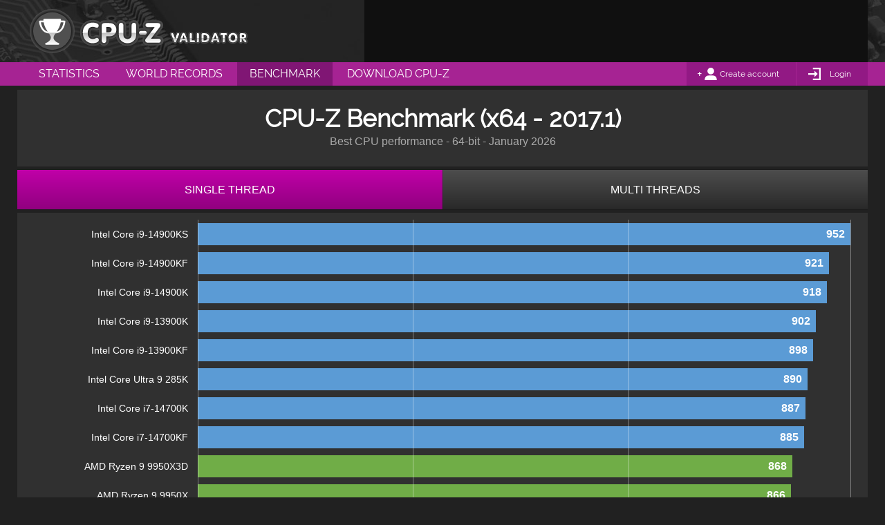

--- FILE ---
content_type: text/html; charset=UTF-8
request_url: http://valid.x86.fr/bench/1
body_size: 7344
content:
<!DOCTYPE html>
<html class="nojs desktop" lang="en">
<head>
	<meta charset="utf-8">
	<title>CPU-Z Benchmark - CPU-Z VALIDATOR</title>
	<meta name="description" content="Best CPU performance - 64-bit - January 2026">
	<meta name="google-site-verification" content="LiXL5JMTqtmrEbnSgTINafT2D13d6ymfu6dOim8MjPc" />
	<meta http-equiv="Cache-control" content="public">
    <!--[if lt IE 9]>
    <script src="http://html5shim.googlecode.com/svn/trunk/html5.js"></script>
    <![endif]-->
	<link rel="stylesheet" type="text/css" href="http://valid.x86.fr/medias/css/globals-min.css" media="screen">
	<link rel="stylesheet" type="text/css" href="http://valid.x86.fr/medias/css/globals-desktop-min.css" media="screen">
	<link rel="stylesheet" type="text/css" href="http://valid.x86.fr/medias/css/bench-min.css">
<!-- FOR PRINTING -->
    <link rel="stylesheet" type="text/css" href="http://valid.x86.fr/medias/css/print-min.css" media="print" />

	<link rel="stylesheet" type="text/css" href="http://valid.x86.fr/medias/css/widgets.css" media="screen">
	<link rel="stylesheet" type="text/css" href="http://valid.x86.fr/medias/css/widget-desktop-min.css">
    <script type="text/javascript" src="http://valid.x86.fr/medias/scripts/tools.js"></script>
	<script id="bench" type="text/javascript" src="http://valid.x86.fr/medias/scripts/default-min.js"></script>
	<script id="bench" type="text/javascript" src="http://valid.x86.fr/medias/scripts/default-desktop-min.js"></script>
  <link rel="shortcut icon" href="http://valid.x86.fr/medias/images/favicon.ico">
	<link rel="icon" type="image/png" href="http://valid.x86.fr/medias/images/favicon.png">
	<link rel="apple-touch-icon-precomposed" href="http://valid.x86.fr/medias/images/apple-touch-icon-precomposed.png">
	<script id="bench" type="text/javascript" src="http://valid.x86.fr/medias/scripts/bench-min.js"></script>
	<!-- GPLAT -->

	<!-- FOR WINDOWS PHONE & WINDOWS TABLETS -->
    <meta name="application-tap-highlight" content="no">
    <meta name="application-TileColor" content="#a62393">
    <meta name="application-TileImage" content="https://valid.x86.fr/http://valid.x86.fr/medias/images/thumb.jpg">
    <meta name="application-name" content="CPU-Z Benchmark - CPU-Z VALIDATOR">

	<meta property="og:title" content="CPU-Z Benchmark - CPU-Z VALIDATOR">
	<meta property="og:type" content="website">
	<meta property="og:url" content="http://valid.x86.fr/bench/1">
	<meta property="og:description" content="Best CPU performance - 64-bit - January 2026">
	<meta property="og:image" content="https://valid.x86.fr/http://valid.x86.fr/medias/images/thumb.jpg">
</head>

<body>
    <script async src="//pagead2.googlesyndication.com/pagead/js/adsbygoogle.js"></script>

    <!-- Global site tag (gtag.js) - Google Analytics -->
    <script async src="https://www.googletagmanager.com/gtag/js?id=UA-3142849-1"></script>
    <script>
      window.dataLayer = window.dataLayer || [];
      function gtag(){dataLayer.push(arguments);}
      gtag('js', new Date());

      gtag('config', 'UA-3142849-1');
    </script>

<section id="main__header" role="banner">

    
    <header class="main-wrapper">

                <a class="logo" href="http://valid.x86.fr/" title="CPU-Z VALIDATOR"><span class="hide">CPU-Z Benchmark - CPU-Z VALIDATOR</span></a>


                <div id="console_log" style="display:block">
            
	<div class="widget-block widget-advert-728">

		<div class="widget-advert" style="display:block">
            <!-- GADS -->
            <!-- CPU-Z Validator -->
            <ins id="hhbblrlrba-728-1"
                 class="adsbygoogle"
                 style="display:inline-block;width:728px;height:90px"
                 data-ad-client="ca-pub-1350675259325763"
                 data-ad-slot="8222391035"></ins>

            <div id="hhbblrlrba-728-1-blocked" style="display:none;width:728px;height:90px;padding:10px 5px;opacity:0;background:#eee;-webkit-transition:opacity 350ms ease-out;transition:opacity 350ms ease-out">
                <p style="display:inline-block;width:560px;font-size:1.2em;line-height:1.3em;text-align:left;color:#888;padding-left:1em">
                    Hi! For some reason we can't display an ad here, probably because of an ad blocker.<br>We have full respect if you want to run an ad blocker, but keeping this website and related softwares free depend on ads.<br>We would appreciate if you add us to your white list or consider donating via Paypal.<br>Thank you!
                </p>
                <div style="display:inline-block;width:140px;margin-top:15px;text-align:center;vertical-align:top">
                    <form action="https://www.paypal.com/cgi-bin/webscr" method="post" target="_top" style="display: inline-block">
                      <input type="hidden" name="cmd" value="_s-xclick">
                      <input type="hidden" name="hosted_button_id" value="5NYVVDY9KU9WE">
                      <input type="image" src="http://valid.x86.fr/medias/images/paypal_us.gif" border="0" alt="Donate via PayPal in $">
                      <img alt="" border="0" src="https://www.paypalobjects.com/fr_FR/i/scr/pixel.gif" width="1" height="1">
                    </form>

                    <form action="https://www.paypal.com/cgi-bin/webscr" method="post" target="_top" style="display: inline-block">
                      <input type="hidden" name="cmd" value="_s-xclick">
                      <input type="hidden" name="hosted_button_id" value="S7CUMW7C55NZW">
                      <input type="image" src="http://valid.x86.fr/medias/images/paypal_eu.gif" border="0" name="submit" alt="Donate via Paypal in €">
                      <img alt="" border="0" src="https://www.paypalobjects.com/fr_FR/i/scr/pixel.gif" width="1" height="1">
                    </form>
                </div>
                <script>
                setTimeout(function() {
                    if(_T.gbi('hhbblrlrba-728-1').childNodes.length==0) {
                        _T.gbi('hhbblrlrba-728-1').style.display='none';
                        _T.gbi('hhbblrlrba-728-1-blocked').style.display = 'inline-block';
                        setTimeout(function() {
                            _T.gbi('hhbblrlrba-728-1-blocked').style.opacity = '1';
                        }, 10);
                    }
                }, 1000);
                </script>
            </div>
            <script>(adsbygoogle = window.adsbygoogle || []).push({});</script>
		</div>

	</div>
        </div>
        
    </header>

</section>

<section id="main__menu" role="menubar">

    
    <nav class="main-wrapper" role="menu">
        <ul>
            <li><a role="menuitem" href="http://valid.x86.fr/statistics.html" title="Statistics" class="">Statistics</a></li>
            <li><a role="menuitem" href="http://valid.x86.fr/records.html" title="World Records" class="">World Records</a></li>
            <li><a role="menuitem" href="http://valid.x86.fr/bench/1" title="Benchmark" class="active">Benchmark</a></li>
            <li><a role="menuitem" href="http://www.cpuid.com/softwares/cpu-z.html" title="Download CPU-Z"  target="_blank">Download CPU-Z</a></li>
        </ul>

        <div id="account">

                        <div id="account__unlogged">
                <div>
                    <a href="http://valid.x86.fr/register.html">Create account</a>
                </div><!--

                --><div>
                    <a href="http://valid.x86.fr/login.html">Login</a>
                </div>
            </div>
                    </div>
    </nav>
</section>

    <section id="main__content">
        <div class="main-wrapper">

            
            <div class="block_100">
                <div class="block_content">
                   <div class="content-header">
                        <h1>CPU-Z Benchmark (x64 - 2017.1)</h1>
                        <p>Best CPU performance - 64-bit - January 2026</p>

                                            </div>

<!-- WE HAVE A KIND OF TH IN DESKTOP  AND HAVE TO OPEN A TABLE TAG (mobile structure don't need it)-->

                </div>
            </div>

            <div class="block_100" role="navigation">
                <div class="disp-tab">
                    <div class="disp-tabcell block_50">
                        <a class="button " href="http://valid.x86.fr/bench/1"><span>Single Thread</strong></span></a>
                    </div>
                    <div class="disp-tabcell block_50">
                        <a class="button button-dark" href="http://valid.x86.fr/bench/8"><span>Multi Threads</strong></span></a>
                    </div>
                </div>
            </div>


            <div class="block_100">
                <div class="block_content">

                    
                    <div id="bench-graph" class="disp-tab">

                        <div class="disp-tabrow intel">   <div class="disp-tabcell pns"><span>Intel Core i9-14900KS</span></div>   <div class="disp-tabcell score"><div class="score-bar" data-hide="true" style="width:100%"><span>952</span></div></div></div><div class="disp-tabrow intel">   <div class="disp-tabcell pns"><span>Intel Core i9-14900KF</span></div>   <div class="disp-tabcell score"><div class="score-bar" data-hide="true" style="width:96.743697478992%"><span>921</span></div></div></div><div class="disp-tabrow intel">   <div class="disp-tabcell pns"><span>Intel Core i9-14900K</span></div>   <div class="disp-tabcell score"><div class="score-bar" data-hide="true" style="width:96.428571428571%"><span>918</span></div></div></div><div class="disp-tabrow intel">   <div class="disp-tabcell pns"><span>Intel Core i9-13900K</span></div>   <div class="disp-tabcell score"><div class="score-bar" data-hide="true" style="width:94.747899159664%"><span>902</span></div></div></div><div class="disp-tabrow intel">   <div class="disp-tabcell pns"><span>Intel Core i9-13900KF</span></div>   <div class="disp-tabcell score"><div class="score-bar" data-hide="true" style="width:94.327731092437%"><span>898</span></div></div></div><div class="disp-tabrow intel">   <div class="disp-tabcell pns"><span>Intel Core Ultra 9 285K</span></div>   <div class="disp-tabcell score"><div class="score-bar" data-hide="true" style="width:93.487394957983%"><span>890</span></div></div></div><div class="disp-tabrow intel">   <div class="disp-tabcell pns"><span>Intel Core i7-14700K</span></div>   <div class="disp-tabcell score"><div class="score-bar" data-hide="true" style="width:93.172268907563%"><span>887</span></div></div></div><div class="disp-tabrow intel">   <div class="disp-tabcell pns"><span>Intel Core i7-14700KF</span></div>   <div class="disp-tabcell score"><div class="score-bar" data-hide="true" style="width:92.96218487395%"><span>885</span></div></div></div><div class="disp-tabrow amd">   <div class="disp-tabcell pns"><span>AMD Ryzen 9 9950X3D</span></div>   <div class="disp-tabcell score"><div class="score-bar" data-hide="true" style="width:91.176470588235%"><span>868</span></div></div></div><div class="disp-tabrow amd">   <div class="disp-tabcell pns"><span>AMD Ryzen 9 9950X</span></div>   <div class="disp-tabcell score"><div class="score-bar" data-hide="true" style="width:90.966386554622%"><span>866</span></div></div></div><div class="disp-tabrow intel">   <div class="disp-tabcell pns"><span>Intel Core Ultra 7 265KF</span></div>   <div class="disp-tabcell score"><div class="score-bar" data-hide="true" style="width:90.861344537815%"><span>865</span></div></div></div><div class="disp-tabrow intel">   <div class="disp-tabcell pns"><span>Intel Core Ultra 7 265K</span></div>   <div class="disp-tabcell score"><div class="score-bar" data-hide="true" style="width:90.546218487395%"><span>862</span></div></div></div><div class="disp-tabrow intel">   <div class="disp-tabcell pns"><span>Intel Core i7-13700K</span></div>   <div class="disp-tabcell score"><div class="score-bar" data-hide="true" style="width:90.336134453782%"><span>860</span></div></div></div><div class="disp-tabrow intel">   <div class="disp-tabcell pns"><span>Intel Core i7-13700KF</span></div>   <div class="disp-tabcell score"><div class="score-bar" data-hide="true" style="width:90.231092436975%"><span>859</span></div></div></div><div class="disp-tabrow amd">   <div class="disp-tabcell pns"><span>AMD Ryzen 9 9900X</span></div>   <div class="disp-tabcell score"><div class="score-bar" data-hide="true" style="width:89.705882352941%"><span>854</span></div></div></div><div class="disp-tabrow amd">   <div class="disp-tabcell pns"><span>AMD Ryzen 9 9900X3D</span></div>   <div class="disp-tabcell score"><div class="score-bar" data-hide="true" style="width:89.180672268908%"><span>849</span></div></div></div><div class="disp-tabrow intel">   <div class="disp-tabcell pns"><span>Intel Core i7-14700</span></div>   <div class="disp-tabcell score"><div class="score-bar" data-hide="true" style="width:89.075630252101%"><span>848</span></div></div></div><div class="disp-tabrow intel">   <div class="disp-tabcell pns"><span>Intel Core i5-14600K</span></div>   <div class="disp-tabcell score"><div class="score-bar" data-hide="true" style="width:88.760504201681%"><span>845</span></div></div></div><div class="disp-tabrow intel">   <div class="disp-tabcell pns"><span>Intel Core i5-14600KF</span></div>   <div class="disp-tabcell score"><div class="score-bar" data-hide="true" style="width:88.550420168067%"><span>843</span></div></div></div><div class="disp-tabrow amd">   <div class="disp-tabcell pns"><span>AMD Ryzen 7 9700X</span></div>   <div class="disp-tabcell score"><div class="score-bar" data-hide="true" style="width:88.235294117647%"><span>840</span></div></div></div><div class="disp-tabrow intel">   <div class="disp-tabcell pns"><span>Intel Core i7-14700F</span></div>   <div class="disp-tabcell score"><div class="score-bar" data-hide="true" style="width:88.13025210084%"><span>839</span></div></div></div><div class="disp-tabrow intel">   <div class="disp-tabcell pns"><span>Intel Core Ultra 9 275HX</span></div>   <div class="disp-tabcell score"><div class="score-bar" data-hide="true" style="width:88.13025210084%"><span>839</span></div></div></div><div class="disp-tabrow intel">   <div class="disp-tabcell pns"><span>Intel Core i5-13600K</span></div>   <div class="disp-tabcell score"><div class="score-bar" data-hide="true" style="width:86.55462184874%"><span>824</span></div></div></div><div class="disp-tabrow intel">   <div class="disp-tabcell pns"><span>Intel Core i9-14900HX</span></div>   <div class="disp-tabcell score"><div class="score-bar" data-hide="true" style="width:86.344537815126%"><span>822</span></div></div></div><div class="disp-tabrow amd">   <div class="disp-tabcell pns"><span>AMD Ryzen 5 9600X</span></div>   <div class="disp-tabcell score"><div class="score-bar" data-hide="true" style="width:86.239495798319%"><span>821</span></div></div></div><div class="disp-tabrow intel">   <div class="disp-tabcell pns"><span>Intel Core i5-13600KF</span></div>   <div class="disp-tabcell score"><div class="score-bar" data-hide="true" style="width:86.029411764706%"><span>819</span></div></div></div><div class="disp-tabrow intel">   <div class="disp-tabcell pns"><span>Intel Core i7-13700F</span></div>   <div class="disp-tabcell score"><div class="score-bar" data-hide="true" style="width:85.609243697479%"><span>815</span></div></div></div><div class="disp-tabrow intel">   <div class="disp-tabcell pns"><span>Intel Core i9-12900K</span></div>   <div class="disp-tabcell score"><div class="score-bar" data-hide="true" style="width:85.294117647059%"><span>812</span></div></div></div><div class="disp-tabrow intel">   <div class="disp-tabcell pns"><span>Intel Core i9-12900KF</span></div>   <div class="disp-tabcell score"><div class="score-bar" data-hide="true" style="width:85.189075630252%"><span>811</span></div></div></div><div class="disp-tabrow intel">   <div class="disp-tabcell pns"><span>Intel Core i9-13900HX</span></div>   <div class="disp-tabcell score"><div class="score-bar" data-hide="true" style="width:84.768907563025%"><span>807</span></div></div></div><div class="disp-tabrow amd">   <div class="disp-tabcell pns"><span>AMD Ryzen 7 9800X3D</span></div>   <div class="disp-tabcell score"><div class="score-bar" data-hide="true" style="width:83.193277310924%"><span>792</span></div></div></div><div class="disp-tabrow intel">   <div class="disp-tabcell pns"><span>Intel Core i7-12700K</span></div>   <div class="disp-tabcell score"><div class="score-bar" data-hide="true" style="width:82.457983193277%"><span>785</span></div></div></div><div class="disp-tabrow intel">   <div class="disp-tabcell pns"><span>Intel Core i7-12700KF</span></div>   <div class="disp-tabcell score"><div class="score-bar" data-hide="true" style="width:82.247899159664%"><span>783</span></div></div></div><div class="disp-tabrow intel">   <div class="disp-tabcell pns"><span>Intel Core i5-12600K</span></div>   <div class="disp-tabcell score"><div class="score-bar" data-hide="true" style="width:80.042016806723%"><span>762</span></div></div></div><div class="disp-tabrow intel">   <div class="disp-tabcell pns"><span>Intel Core i5-12600KF</span></div>   <div class="disp-tabcell score"><div class="score-bar" data-hide="true" style="width:79.621848739496%"><span>758</span></div></div></div><div class="disp-tabrow amd">   <div class="disp-tabcell pns"><span>AMD Ryzen 9 7950X</span></div>   <div class="disp-tabcell score"><div class="score-bar"  style="width:79.306722689076%"><span>755</span></div></div></div><div class="disp-tabrow amd">   <div class="disp-tabcell pns"><span>AMD Ryzen 9 7900X</span></div>   <div class="disp-tabcell score"><div class="score-bar"  style="width:78.991596638655%"><span>752</span></div></div></div><div class="disp-tabrow intel">   <div class="disp-tabcell pns"><span>Intel Core i7-12700</span></div>   <div class="disp-tabcell score"><div class="score-bar"  style="width:78.676470588235%"><span>749</span></div></div></div><div class="disp-tabrow amd">   <div class="disp-tabcell pns"><span>AMD Ryzen 9 7900</span></div>   <div class="disp-tabcell score"><div class="score-bar"  style="width:78.571428571429%"><span>748</span></div></div></div><div class="disp-tabrow intel">   <div class="disp-tabcell pns"><span>Intel Core i7-12700F</span></div>   <div class="disp-tabcell score"><div class="score-bar"  style="width:78.466386554622%"><span>747</span></div></div></div><div class="disp-tabrow intel">   <div class="disp-tabcell pns"><span>Intel Core i5-13500</span></div>   <div class="disp-tabcell score"><div class="score-bar"  style="width:78.151260504202%"><span>744</span></div></div></div><div class="disp-tabrow intel">   <div class="disp-tabcell pns"><span>Intel Core i7-13650HX</span></div>   <div class="disp-tabcell score"><div class="score-bar"  style="width:77.836134453782%"><span>741</span></div></div></div><div class="disp-tabrow amd">   <div class="disp-tabcell pns"><span>AMD Ryzen 7 7700X</span></div>   <div class="disp-tabcell score"><div class="score-bar"  style="width:77.626050420168%"><span>739</span></div></div></div><div class="disp-tabrow intel">   <div class="disp-tabcell pns"><span>Intel Core i7-13620H</span></div>   <div class="disp-tabcell score"><div class="score-bar"  style="width:76.890756302521%"><span>732</span></div></div></div><div class="disp-tabrow amd">   <div class="disp-tabcell pns"><span>AMD Ryzen 5 7600X</span></div>   <div class="disp-tabcell score"><div class="score-bar"  style="width:76.680672268908%"><span>730</span></div></div></div><div class="disp-tabrow amd">   <div class="disp-tabcell pns"><span>AMD Ryzen 7 7700</span></div>   <div class="disp-tabcell score"><div class="score-bar"  style="width:76.155462184874%"><span>725</span></div></div></div><div class="disp-tabrow amd">   <div class="disp-tabcell pns"><span>AMD Ryzen 9 7945HX</span></div>   <div class="disp-tabcell score"><div class="score-bar"  style="width:75.105042016807%"><span>715</span></div></div></div><div class="disp-tabrow intel">   <div class="disp-tabcell pns"><span>Intel Core i5-14400</span></div>   <div class="disp-tabcell score"><div class="score-bar"  style="width:74.68487394958%"><span>711</span></div></div></div><div class="disp-tabrow amd">   <div class="disp-tabcell pns"><span>AMD Ryzen 9 7950X3D</span></div>   <div class="disp-tabcell score"><div class="score-bar"  style="width:74.474789915966%"><span>709</span></div></div></div><div class="disp-tabrow intel">   <div class="disp-tabcell pns"><span>Intel Core i9-13900H</span></div>   <div class="disp-tabcell score"><div class="score-bar"  style="width:74.05462184874%"><span>705</span></div></div></div><div class="disp-tabrow amd">   <div class="disp-tabcell pns"><span>AMD Ryzen 5 7600</span></div>   <div class="disp-tabcell score"><div class="score-bar"  style="width:72.584033613445%"><span>691</span></div></div></div><div class="disp-tabrow intel">   <div class="disp-tabcell pns"><span>Intel Core i5-13400F</span></div>   <div class="disp-tabcell score"><div class="score-bar"  style="width:72.373949579832%"><span>689</span></div></div></div><div class="disp-tabrow intel">   <div class="disp-tabcell pns"><span>Intel Core i5-14400F</span></div>   <div class="disp-tabcell score"><div class="score-bar"  style="width:72.268907563025%"><span>688</span></div></div></div><div class="disp-tabrow amd">   <div class="disp-tabcell pns"><span>AMD Ryzen 7 8700G w/</span></div>   <div class="disp-tabcell score"><div class="score-bar"  style="width:71.848739495798%"><span>684</span></div></div></div><div class="disp-tabrow amd">   <div class="disp-tabcell pns"><span>AMD Ryzen 7 8700F</span></div>   <div class="disp-tabcell score"><div class="score-bar"  style="width:71.743697478992%"><span>683</span></div></div></div><div class="disp-tabrow intel">   <div class="disp-tabcell pns"><span>Intel Core i5-13420H</span></div>   <div class="disp-tabcell score"><div class="score-bar"  style="width:71.638655462185%"><span>682</span></div></div></div><div class="disp-tabrow intel">   <div class="disp-tabcell pns"><span>Intel Core i7-12700H</span></div>   <div class="disp-tabcell score"><div class="score-bar"  style="width:71.218487394958%"><span>678</span></div></div></div><div class="disp-tabrow intel">   <div class="disp-tabcell pns"><span>Intel Core i7-12650H</span></div>   <div class="disp-tabcell score"><div class="score-bar"  style="width:71.008403361345%"><span>676</span></div></div></div><div class="disp-tabrow amd">   <div class="disp-tabcell pns"><span>AMD Ryzen 7 7800X3D</span></div>   <div class="disp-tabcell score"><div class="score-bar"  style="width:69.957983193277%"><span>666</span></div></div></div><div class="disp-tabrow intel">   <div class="disp-tabcell pns"><span>Intel Core i9-11900K</span></div>   <div class="disp-tabcell score"><div class="score-bar"  style="width:69.852941176471%"><span>665</span></div></div></div><div class="disp-tabrow intel">   <div class="disp-tabcell pns"><span>Intel Core i5-12500H</span></div>   <div class="disp-tabcell score"><div class="score-bar"  style="width:69.642857142857%"><span>663</span></div></div></div><div class="disp-tabrow amd">   <div class="disp-tabcell pns"><span>AMD Ryzen 5 8600G w/</span></div>   <div class="disp-tabcell score"><div class="score-bar"  style="width:68.90756302521%"><span>656</span></div></div></div><div class="disp-tabrow intel">   <div class="disp-tabcell pns"><span>Intel Core i5-12400</span></div>   <div class="disp-tabcell score"><div class="score-bar"  style="width:68.802521008403%"><span>655</span></div></div></div><div class="disp-tabrow amd">   <div class="disp-tabcell pns"><span>AMD Ryzen 5 7500F</span></div>   <div class="disp-tabcell score"><div class="score-bar"  style="width:68.59243697479%"><span>653</span></div></div></div><div class="disp-tabrow amd">   <div class="disp-tabcell pns"><span>AMD Ryzen 7 8845HS w/</span></div>   <div class="disp-tabcell score"><div class="score-bar"  style="width:68.487394957983%"><span>652</span></div></div></div><div class="disp-tabrow intel">   <div class="disp-tabcell pns"><span>Intel Core Ultra 7 155H</span></div>   <div class="disp-tabcell score"><div class="score-bar"  style="width:68.382352941176%"><span>651</span></div></div></div><div class="disp-tabrow amd">   <div class="disp-tabcell pns"><span>AMD Ryzen 9 5950X</span></div>   <div class="disp-tabcell score"><div class="score-bar"  style="width:67.96218487395%"><span>647</span></div></div></div><div class="disp-tabrow amd">   <div class="disp-tabcell pns"><span>AMD Ryzen 9 5900X</span></div>   <div class="disp-tabcell score"><div class="score-bar"  style="width:67.96218487395%"><span>647</span></div></div></div><div class="disp-tabrow amd">   <div class="disp-tabcell pns"><span>AMD Ryzen 5 8400F</span></div>   <div class="disp-tabcell score"><div class="score-bar"  style="width:67.752100840336%"><span>645</span></div></div></div><div class="disp-tabrow intel">   <div class="disp-tabcell pns"><span>Intel Core i5-12400F</span></div>   <div class="disp-tabcell score"><div class="score-bar"  style="width:67.752100840336%"><span>645</span></div></div></div><div class="disp-tabrow intel">   <div class="disp-tabcell pns"><span>Intel Core i3-12100F</span></div>   <div class="disp-tabcell score"><div class="score-bar"  style="width:67.542016806723%"><span>643</span></div></div></div><div class="disp-tabrow amd">   <div class="disp-tabcell pns"><span>AMD Ryzen 7 7840HS w/</span></div>   <div class="disp-tabcell score"><div class="score-bar"  style="width:67.226890756303%"><span>640</span></div></div></div><div class="disp-tabrow amd">   <div class="disp-tabcell pns"><span>AMD Ryzen 7 5800X</span></div>   <div class="disp-tabcell score"><div class="score-bar"  style="width:67.121848739496%"><span>639</span></div></div></div><div class="disp-tabrow amd">   <div class="disp-tabcell pns"><span>AMD Ryzen 9 5900XT</span></div>   <div class="disp-tabcell score"><div class="score-bar"  style="width:67.016806722689%"><span>638</span></div></div></div><div class="disp-tabrow intel">   <div class="disp-tabcell pns"><span>Intel Core i5-12450H</span></div>   <div class="disp-tabcell score"><div class="score-bar"  style="width:66.701680672269%"><span>635</span></div></div></div><div class="disp-tabrow intel">   <div class="disp-tabcell pns"><span>Intel Core i7-11700K</span></div>   <div class="disp-tabcell score"><div class="score-bar"  style="width:66.596638655462%"><span>634</span></div></div></div><div class="disp-tabrow amd">   <div class="disp-tabcell pns"><span>AMD Ryzen 7 5800XT</span></div>   <div class="disp-tabcell score"><div class="score-bar"  style="width:66.176470588235%"><span>630</span></div></div></div><div class="disp-tabrow intel">   <div class="disp-tabcell pns"><span>Intel Core i5-12450HX</span></div>   <div class="disp-tabcell score"><div class="score-bar"  style="width:66.071428571429%"><span>629</span></div></div></div><div class="disp-tabrow amd">   <div class="disp-tabcell pns"><span>AMD Ryzen 7 5700X</span></div>   <div class="disp-tabcell score"><div class="score-bar"  style="width:65.651260504202%"><span>625</span></div></div></div><div class="disp-tabrow amd">   <div class="disp-tabcell pns"><span>AMD Ryzen 5 5600X</span></div>   <div class="disp-tabcell score"><div class="score-bar"  style="width:65.441176470588%"><span>623</span></div></div></div><div class="disp-tabrow intel">   <div class="disp-tabcell pns"><span>Intel Core i5-1335U</span></div>   <div class="disp-tabcell score"><div class="score-bar"  style="width:63.865546218487%"><span>608</span></div></div></div><div class="disp-tabrow amd">   <div class="disp-tabcell pns"><span>AMD Ryzen 5 5600GT</span></div>   <div class="disp-tabcell score"><div class="score-bar"  style="width:63.655462184874%"><span>606</span></div></div></div><div class="disp-tabrow amd">   <div class="disp-tabcell pns"><span>AMD Ryzen 7 5700G</span></div>   <div class="disp-tabcell score"><div class="score-bar"  style="width:63.025210084034%"><span>600</span></div></div></div><div class="disp-tabrow amd">   <div class="disp-tabcell pns"><span>AMD Ryzen 7 7735HS</span></div>   <div class="disp-tabcell score"><div class="score-bar"  style="width:63.025210084034%"><span>600</span></div></div></div><div class="disp-tabrow amd">   <div class="disp-tabcell pns"><span>AMD Ryzen 5 5600</span></div>   <div class="disp-tabcell score"><div class="score-bar"  style="width:62.920168067227%"><span>599</span></div></div></div><div class="disp-tabrow amd">   <div class="disp-tabcell pns"><span>AMD Ryzen 7 5700</span></div>   <div class="disp-tabcell score"><div class="score-bar"  style="width:62.394957983193%"><span>594</span></div></div></div><div class="disp-tabrow amd">   <div class="disp-tabcell pns"><span>AMD Ryzen 7 5800X3D</span></div>   <div class="disp-tabcell score"><div class="score-bar"  style="width:62.079831932773%"><span>591</span></div></div></div><div class="disp-tabrow amd">   <div class="disp-tabcell pns"><span>AMD Ryzen 5 5600G</span></div>   <div class="disp-tabcell score"><div class="score-bar"  style="width:61.239495798319%"><span>583</span></div></div></div><div class="disp-tabrow amd">   <div class="disp-tabcell pns"><span>AMD Ryzen 7 6800H</span></div>   <div class="disp-tabcell score"><div class="score-bar"  style="width:60.714285714286%"><span>578</span></div></div></div><div class="disp-tabrow amd">   <div class="disp-tabcell pns"><span>AMD Ryzen 7 7435HS</span></div>   <div class="disp-tabcell score"><div class="score-bar"  style="width:60.504201680672%"><span>576</span></div></div></div><div class="disp-tabrow intel">   <div class="disp-tabcell pns"><span>Intel Core i9-10900K</span></div>   <div class="disp-tabcell score"><div class="score-bar"  style="width:60.504201680672%"><span>576</span></div></div></div><div class="disp-tabrow intel">   <div class="disp-tabcell pns"><span>Intel Core i3-1215U</span></div>   <div class="disp-tabcell score"><div class="score-bar"  style="width:59.978991596639%"><span>571</span></div></div></div><div class="disp-tabrow intel">   <div class="disp-tabcell pns"><span>Intel Core i7-11800H</span></div>   <div class="disp-tabcell score"><div class="score-bar"  style="width:59.768907563025%"><span>569</span></div></div></div><div class="disp-tabrow amd">   <div class="disp-tabcell pns"><span>AMD Ryzen 5 5500</span></div>   <div class="disp-tabcell score"><div class="score-bar"  style="width:58.613445378151%"><span>558</span></div></div></div><div class="disp-tabrow intel">   <div class="disp-tabcell pns"><span>Intel Core i5-11400</span></div>   <div class="disp-tabcell score"><div class="score-bar"  style="width:58.403361344538%"><span>556</span></div></div></div><div class="disp-tabrow intel">   <div class="disp-tabcell pns"><span>Intel Core i5-11400H</span></div>   <div class="disp-tabcell score"><div class="score-bar"  style="width:57.773109243697%"><span>550</span></div></div></div><div class="disp-tabrow intel">   <div class="disp-tabcell pns"><span>Intel Core i5-11400F</span></div>   <div class="disp-tabcell score"><div class="score-bar"  style="width:57.773109243697%"><span>550</span></div></div></div><div class="disp-tabrow intel">   <div class="disp-tabcell pns"><span>Intel Core i7-10700K</span></div>   <div class="disp-tabcell score"><div class="score-bar"  style="width:57.668067226891%"><span>549</span></div></div></div><div class="disp-tabrow amd">   <div class="disp-tabcell pns"><span>AMD Ryzen 5 7535HS</span></div>   <div class="disp-tabcell score"><div class="score-bar"  style="width:57.668067226891%"><span>549</span></div></div></div><div class="disp-tabrow amd">   <div class="disp-tabcell pns"><span>AMD Ryzen 7 5800H</span></div>   <div class="disp-tabcell score"><div class="score-bar"  style="width:57.563025210084%"><span>548</span></div></div></div><div class="disp-tabrow intel">   <div class="disp-tabcell pns"><span>Intel Core i7-9700K</span></div>   <div class="disp-tabcell score"><div class="score-bar"  style="width:57.563025210084%"><span>548</span></div></div></div><div class="disp-tabrow intel">   <div class="disp-tabcell pns"><span>Intel Core i9-9900K</span></div>   <div class="disp-tabcell score"><div class="score-bar"  style="width:57.247899159664%"><span>545</span></div></div></div><div class="disp-tabrow amd">   <div class="disp-tabcell pns"><span>AMD Ryzen 5 5600H</span></div>   <div class="disp-tabcell score"><div class="score-bar"  style="width:56.09243697479%"><span>534</span></div></div></div><div class="disp-tabrow intel">   <div class="disp-tabcell pns"><span>Intel Core i7-10700</span></div>   <div class="disp-tabcell score"><div class="score-bar"  style="width:55.672268907563%"><span>530</span></div></div></div><div class="disp-tabrow amd">   <div class="disp-tabcell pns"><span>AMD Ryzen 7 5700X3D</span></div>   <div class="disp-tabcell score"><div class="score-bar"  style="width:55.357142857143%"><span>527</span></div></div></div><div class="disp-tabrow intel">   <div class="disp-tabcell pns"><span>Intel Core i7-9700</span></div>   <div class="disp-tabcell score"><div class="score-bar"  style="width:54.936974789916%"><span>523</span></div></div></div><div class="disp-tabrow amd">   <div class="disp-tabcell pns"><span>AMD Ryzen 9 3900X</span></div>   <div class="disp-tabcell score"><div class="score-bar"  style="width:54.726890756303%"><span>521</span></div></div></div><div class="disp-tabrow intel">   <div class="disp-tabcell pns"><span>Intel Core i5-9600K</span></div>   <div class="disp-tabcell score"><div class="score-bar"  style="width:54.306722689076%"><span>517</span></div></div></div><div class="disp-tabrow amd">   <div class="disp-tabcell pns"><span>AMD Ryzen 7 3800X</span></div>   <div class="disp-tabcell score"><div class="score-bar"  style="width:53.991596638655%"><span>514</span></div></div></div><div class="disp-tabrow intel">   <div class="disp-tabcell pns"><span>Intel Core i7-8700K</span></div>   <div class="disp-tabcell score"><div class="score-bar"  style="width:53.571428571429%"><span>510</span></div></div></div><div class="disp-tabrow intel">   <div class="disp-tabcell pns"><span>Intel Core i7-1165G7</span></div>   <div class="disp-tabcell score"><div class="score-bar"  style="width:53.571428571429%"><span>510</span></div></div></div><div class="disp-tabrow amd">   <div class="disp-tabcell pns"><span>AMD Ryzen 7 3700X</span></div>   <div class="disp-tabcell score"><div class="score-bar"  style="width:53.466386554622%"><span>509</span></div></div></div><div class="disp-tabrow intel">   <div class="disp-tabcell pns"><span>Intel Core i5-1235U</span></div>   <div class="disp-tabcell score"><div class="score-bar"  style="width:53.046218487395%"><span>505</span></div></div></div><div class="disp-tabrow amd">   <div class="disp-tabcell pns"><span>AMD Ryzen 5 3600X</span></div>   <div class="disp-tabcell score"><div class="score-bar"  style="width:52.731092436975%"><span>502</span></div></div></div><div class="disp-tabrow intel">   <div class="disp-tabcell pns"><span>Intel Core i7-7700K</span></div>   <div class="disp-tabcell score"><div class="score-bar"  style="width:52.521008403361%"><span>500</span></div></div></div><div class="disp-tabrow amd">   <div class="disp-tabcell pns"><span>AMD Ryzen 7 4800H</span></div>   <div class="disp-tabcell score"><div class="score-bar"  style="width:51.995798319328%"><span>495</span></div></div></div><div class="disp-tabrow amd">   <div class="disp-tabcell pns"><span>AMD Ryzen 5 4600G</span></div>   <div class="disp-tabcell score"><div class="score-bar"  style="width:51.890756302521%"><span>494</span></div></div></div><div class="disp-tabrow intel">   <div class="disp-tabcell pns"><span>Intel Core i5-1135G7</span></div>   <div class="disp-tabcell score"><div class="score-bar"  style="width:51.575630252101%"><span>491</span></div></div></div><div class="disp-tabrow amd">   <div class="disp-tabcell pns"><span>AMD Ryzen 5 3600</span></div>   <div class="disp-tabcell score"><div class="score-bar"  style="width:51.260504201681%"><span>488</span></div></div></div><div class="disp-tabrow intel">   <div class="disp-tabcell pns"><span>Intel Core i7-8700</span></div>   <div class="disp-tabcell score"><div class="score-bar"  style="width:50.94537815126%"><span>485</span></div></div></div><div class="disp-tabrow amd">   <div class="disp-tabcell pns"><span>AMD Ryzen 5 4500</span></div>   <div class="disp-tabcell score"><div class="score-bar"  style="width:50.735294117647%"><span>483</span></div></div></div><div class="disp-tabrow amd">   <div class="disp-tabcell pns"><span>AMD Ryzen 5 3500X</span></div>   <div class="disp-tabcell score"><div class="score-bar"  style="width:50.63025210084%"><span>482</span></div></div></div><div class="disp-tabrow intel">   <div class="disp-tabcell pns"><span>Intel Core i3-9100F</span></div>   <div class="disp-tabcell score"><div class="score-bar"  style="width:49.054621848739%"><span>467</span></div></div></div><div class="disp-tabrow intel">   <div class="disp-tabcell pns"><span>Intel Core i3-10105F</span></div>   <div class="disp-tabcell score"><div class="score-bar"  style="width:48.949579831933%"><span>466</span></div></div></div><div class="disp-tabrow intel">   <div class="disp-tabcell pns"><span>Intel Core i7-10750H</span></div>   <div class="disp-tabcell score"><div class="score-bar"  style="width:48.844537815126%"><span>465</span></div></div></div><div class="disp-tabrow amd">   <div class="disp-tabcell pns"><span>AMD Ryzen 5 5500U</span></div>   <div class="disp-tabcell score"><div class="score-bar"  style="width:48.844537815126%"><span>465</span></div></div></div><div class="disp-tabrow intel">   <div class="disp-tabcell pns"><span>Intel Core i3-1115G4</span></div>   <div class="disp-tabcell score"><div class="score-bar"  style="width:48.844537815126%"><span>465</span></div></div></div><div class="disp-tabrow intel">   <div class="disp-tabcell pns"><span>Intel Core i7-6700K</span></div>   <div class="disp-tabcell score"><div class="score-bar"  style="width:48.739495798319%"><span>464</span></div></div></div><div class="disp-tabrow amd">   <div class="disp-tabcell pns"><span>AMD Ryzen 7 5700U</span></div>   <div class="disp-tabcell score"><div class="score-bar"  style="width:48.739495798319%"><span>464</span></div></div></div><div class="disp-tabrow intel">   <div class="disp-tabcell pns"><span>Intel Core i5-8500</span></div>   <div class="disp-tabcell score"><div class="score-bar"  style="width:48.424369747899%"><span>461</span></div></div></div><div class="disp-tabrow intel">   <div class="disp-tabcell pns"><span>Intel Core i5-10400</span></div>   <div class="disp-tabcell score"><div class="score-bar"  style="width:48.109243697479%"><span>458</span></div></div></div><div class="disp-tabrow amd">   <div class="disp-tabcell pns"><span>AMD Ryzen 5 4600H</span></div>   <div class="disp-tabcell score"><div class="score-bar"  style="width:48.109243697479%"><span>458</span></div></div></div><div class="disp-tabrow intel">   <div class="disp-tabcell pns"><span>Intel Core i3-10100</span></div>   <div class="disp-tabcell score"><div class="score-bar"  style="width:48.004201680672%"><span>457</span></div></div></div><div class="disp-tabrow amd">   <div class="disp-tabcell pns"><span>AMD Ryzen 7 2700X</span></div>   <div class="disp-tabcell score"><div class="score-bar"  style="width:47.899159663866%"><span>456</span></div></div></div><div class="disp-tabrow intel">   <div class="disp-tabcell pns"><span>Intel Core i7-4790K</span></div>   <div class="disp-tabcell score"><div class="score-bar"  style="width:47.899159663866%"><span>456</span></div></div></div><div class="disp-tabrow intel">   <div class="disp-tabcell pns"><span>Intel Core i5-9400F</span></div>   <div class="disp-tabcell score"><div class="score-bar"  style="width:47.899159663866%"><span>456</span></div></div></div><div class="disp-tabrow intel">   <div class="disp-tabcell pns"><span>Intel Core i5-10400F</span></div>   <div class="disp-tabcell score"><div class="score-bar"  style="width:47.584033613445%"><span>453</span></div></div></div><div class="disp-tabrow intel">   <div class="disp-tabcell pns"><span>Intel Core i3-10100F</span></div>   <div class="disp-tabcell score"><div class="score-bar"  style="width:47.584033613445%"><span>453</span></div></div></div><div class="disp-tabrow intel">   <div class="disp-tabcell pns"><span>Intel Core i5-8400</span></div>   <div class="disp-tabcell score"><div class="score-bar"  style="width:47.058823529412%"><span>448</span></div></div></div><div class="disp-tabrow amd">   <div class="disp-tabcell pns"><span>AMD Ryzen 5 2600X</span></div>   <div class="disp-tabcell score"><div class="score-bar"  style="width:46.848739495798%"><span>446</span></div></div></div><div class="disp-tabrow intel">   <div class="disp-tabcell pns"><span>Intel Core i5-10300H</span></div>   <div class="disp-tabcell score"><div class="score-bar"  style="width:46.743697478992%"><span>445</span></div></div></div><div class="disp-tabrow intel">   <div class="disp-tabcell pns"><span>Intel Core i7-9750H</span></div>   <div class="disp-tabcell score"><div class="score-bar"  style="width:46.533613445378%"><span>443</span></div></div></div><div class="disp-tabrow intel">   <div class="disp-tabcell pns"><span>Intel Core i7-7700</span></div>   <div class="disp-tabcell score"><div class="score-bar"  style="width:45.378151260504%"><span>432</span></div></div></div><div class="disp-tabrow intel">   <div class="disp-tabcell pns"><span>Intel Core i7-8750H</span></div>   <div class="disp-tabcell score"><div class="score-bar"  style="width:44.957983193277%"><span>428</span></div></div></div><div class="disp-tabrow amd">   <div class="disp-tabcell pns"><span>AMD Ryzen 3 3200G</span></div>   <div class="disp-tabcell score"><div class="score-bar"  style="width:44.852941176471%"><span>427</span></div></div></div><div class="disp-tabrow amd">   <div class="disp-tabcell pns"><span>AMD Ryzen 5 3400G</span></div>   <div class="disp-tabcell score"><div class="score-bar"  style="width:44.642857142857%"><span>425</span></div></div></div><div class="disp-tabrow amd">   <div class="disp-tabcell pns"><span>AMD Ryzen 5 2600</span></div>   <div class="disp-tabcell score"><div class="score-bar"  style="width:44.53781512605%"><span>424</span></div></div></div><div class="disp-tabrow intel">   <div class="disp-tabcell pns"><span>Intel Core i5-9300H</span></div>   <div class="disp-tabcell score"><div class="score-bar"  style="width:44.22268907563%"><span>421</span></div></div></div><div class="disp-tabrow intel">   <div class="disp-tabcell pns"><span>Intel Core i3-8100</span></div>   <div class="disp-tabcell score"><div class="score-bar"  style="width:44.012605042017%"><span>419</span></div></div></div><div class="disp-tabrow intel">   <div class="disp-tabcell pns"><span>Intel Core i5-7500</span></div>   <div class="disp-tabcell score"><div class="score-bar"  style="width:43.802521008403%"><span>417</span></div></div></div><div class="disp-tabrow intel">   <div class="disp-tabcell pns"><span>Intel Core i5-8300H</span></div>   <div class="disp-tabcell score"><div class="score-bar"  style="width:43.382352941176%"><span>413</span></div></div></div><div class="disp-tabrow amd">   <div class="disp-tabcell pns"><span>AMD Ryzen 3 2200G</span></div>   <div class="disp-tabcell score"><div class="score-bar"  style="width:43.172268907563%"><span>411</span></div></div></div><div class="disp-tabrow intel">   <div class="disp-tabcell pns"><span>Intel Core i7-4790</span></div>   <div class="disp-tabcell score"><div class="score-bar"  style="width:42.226890756303%"><span>402</span></div></div></div><div class="disp-tabrow intel">   <div class="disp-tabcell pns"><span>Intel Core i7-6700</span></div>   <div class="disp-tabcell score"><div class="score-bar"  style="width:41.701680672269%"><span>397</span></div></div></div><div class="disp-tabrow intel">   <div class="disp-tabcell pns"><span>Intel Core i5-10210U</span></div>   <div class="disp-tabcell score"><div class="score-bar"  style="width:41.281512605042%"><span>393</span></div></div></div><div class="disp-tabrow amd">   <div class="disp-tabcell pns"><span>AMD Ryzen 7 2700</span></div>   <div class="disp-tabcell score"><div class="score-bar"  style="width:40.966386554622%"><span>390</span></div></div></div><div class="disp-tabrow intel">   <div class="disp-tabcell pns"><span>Intel Core i7-4770</span></div>   <div class="disp-tabcell score"><div class="score-bar"  style="width:40.966386554622%"><span>390</span></div></div></div><div class="disp-tabrow amd">   <div class="disp-tabcell pns"><span>AMD Ryzen 5 1600</span></div>   <div class="disp-tabcell score"><div class="score-bar"  style="width:40.861344537815%"><span>389</span></div></div></div><div class="disp-tabrow intel">   <div class="disp-tabcell pns"><span>Intel Core i5-4590</span></div>   <div class="disp-tabcell score"><div class="score-bar"  style="width:40.441176470588%"><span>385</span></div></div></div><div class="disp-tabrow intel">   <div class="disp-tabcell pns"><span>Intel Core i5-8350U</span></div>   <div class="disp-tabcell score"><div class="score-bar"  style="width:40.336134453782%"><span>384</span></div></div></div><div class="disp-tabrow intel">   <div class="disp-tabcell pns"><span>Intel Core i7-3770K</span></div>   <div class="disp-tabcell score"><div class="score-bar"  style="width:40.126050420168%"><span>382</span></div></div></div><div class="disp-tabrow intel">   <div class="disp-tabcell pns"><span>Intel Core i5-7400</span></div>   <div class="disp-tabcell score"><div class="score-bar"  style="width:40.021008403361%"><span>381</span></div></div></div><div class="disp-tabrow intel">   <div class="disp-tabcell pns"><span>Intel Core i3-1005G1</span></div>   <div class="disp-tabcell score"><div class="score-bar"  style="width:40.021008403361%"><span>381</span></div></div></div><div class="disp-tabrow intel">   <div class="disp-tabcell pns"><span>Intel Core i5-6500</span></div>   <div class="disp-tabcell score"><div class="score-bar"  style="width:40.021008403361%"><span>381</span></div></div></div><div class="disp-tabrow intel">   <div class="disp-tabcell pns"><span>Intel Core i5-8265U</span></div>   <div class="disp-tabcell score"><div class="score-bar"  style="width:39.915966386555%"><span>380</span></div></div></div><div class="disp-tabrow intel">   <div class="disp-tabcell pns"><span>Intel Xeon E5-2697 v3</span></div>   <div class="disp-tabcell score"><div class="score-bar"  style="width:39.600840336134%"><span>377</span></div></div></div><div class="disp-tabrow intel">   <div class="disp-tabcell pns"><span>Intel Core i5-1035G1</span></div>   <div class="disp-tabcell score"><div class="score-bar"  style="width:39.495798319328%"><span>376</span></div></div></div><div class="disp-tabrow intel">   <div class="disp-tabcell pns"><span>Intel Core i5-4570</span></div>   <div class="disp-tabcell score"><div class="score-bar"  style="width:39.390756302521%"><span>375</span></div></div></div><div class="disp-tabrow intel">   <div class="disp-tabcell pns"><span>Intel Core i3-7100</span></div>   <div class="disp-tabcell score"><div class="score-bar"  style="width:39.180672268908%"><span>373</span></div></div></div><div class="disp-tabrow amd">   <div class="disp-tabcell pns"><span>AMD Ryzen 5 7520U</span></div>   <div class="disp-tabcell score"><div class="score-bar"  style="width:39.075630252101%"><span>372</span></div></div></div><div class="disp-tabrow intel">   <div class="disp-tabcell pns"><span>Intel Core i5-3570</span></div>   <div class="disp-tabcell score"><div class="score-bar"  style="width:38.865546218487%"><span>370</span></div></div></div><div class="disp-tabrow intel">   <div class="disp-tabcell pns"><span>Intel Xeon E5-2666 v3</span></div>   <div class="disp-tabcell score"><div class="score-bar"  style="width:38.655462184874%"><span>368</span></div></div></div><div class="disp-tabrow intel">   <div class="disp-tabcell pns"><span>Intel Core i7-8550U</span></div>   <div class="disp-tabcell score"><div class="score-bar"  style="width:38.550420168067%"><span>367</span></div></div></div><div class="disp-tabrow intel">   <div class="disp-tabcell pns"><span>Intel Core i7-3770</span></div>   <div class="disp-tabcell score"><div class="score-bar"  style="width:38.340336134454%"><span>365</span></div></div></div><div class="disp-tabrow intel">   <div class="disp-tabcell pns"><span>Intel Xeon E5-2680 v4</span></div>   <div class="disp-tabcell score"><div class="score-bar"  style="width:38.13025210084%"><span>363</span></div></div></div><div class="disp-tabrow intel">   <div class="disp-tabcell pns"><span>Intel Core i7-7700HQ</span></div>   <div class="disp-tabcell score"><div class="score-bar"  style="width:37.920168067227%"><span>361</span></div></div></div><div class="disp-tabrow intel">   <div class="disp-tabcell pns"><span>Intel Core i5-8250U</span></div>   <div class="disp-tabcell score"><div class="score-bar"  style="width:37.605042016807%"><span>358</span></div></div></div><div class="disp-tabrow intel">   <div class="disp-tabcell pns"><span>Intel Core i3-6100</span></div>   <div class="disp-tabcell score"><div class="score-bar"  style="width:37.5%"><span>357</span></div></div></div><div class="disp-tabrow intel">   <div class="disp-tabcell pns"><span>Intel Core i5-6400</span></div>   <div class="disp-tabcell score"><div class="score-bar"  style="width:37.5%"><span>357</span></div></div></div><div class="disp-tabrow intel">   <div class="disp-tabcell pns"><span>Intel Core i5-4460</span></div>   <div class="disp-tabcell score"><div class="score-bar"  style="width:37.079831932773%"><span>353</span></div></div></div><div class="disp-tabrow intel">   <div class="disp-tabcell pns"><span>Intel Core i5-3470</span></div>   <div class="disp-tabcell score"><div class="score-bar"  style="width:36.554621848739%"><span>348</span></div></div></div><div class="disp-tabrow amd">   <div class="disp-tabcell pns"><span>AMD Ryzen 5 3500U with</span></div>   <div class="disp-tabcell score"><div class="score-bar"  style="width:35.819327731092%"><span>341</span></div></div></div><div class="disp-tabrow intel">   <div class="disp-tabcell pns"><span>Intel Core i7-2600</span></div>   <div class="disp-tabcell score"><div class="score-bar"  style="width:35.189075630252%"><span>335</span></div></div></div><div class="disp-tabrow intel">   <div class="disp-tabcell pns"><span>Intel N150</span></div>   <div class="disp-tabcell score"><div class="score-bar"  style="width:35.084033613445%"><span>334</span></div></div></div><div class="disp-tabrow intel">   <div class="disp-tabcell pns"><span>Intel Core i7-6700HQ</span></div>   <div class="disp-tabcell score"><div class="score-bar"  style="width:34.243697478992%"><span>326</span></div></div></div><div class="disp-tabrow intel">   <div class="disp-tabcell pns"><span>Intel Core i7-7500U</span></div>   <div class="disp-tabcell score"><div class="score-bar"  style="width:34.033613445378%"><span>324</span></div></div></div><div class="disp-tabrow intel">   <div class="disp-tabcell pns"><span>Intel Xeon E5-2650 v4</span></div>   <div class="disp-tabcell score"><div class="score-bar"  style="width:33.193277310924%"><span>316</span></div></div></div><div class="disp-tabrow intel">   <div class="disp-tabcell pns"><span>Intel Xeon E5-2620 v3</span></div>   <div class="disp-tabcell score"><div class="score-bar"  style="width:33.088235294118%"><span>315</span></div></div></div><div class="disp-tabrow intel">   <div class="disp-tabcell pns"><span>Intel Core i5-2400</span></div>   <div class="disp-tabcell score"><div class="score-bar"  style="width:33.088235294118%"><span>315</span></div></div></div><div class="disp-tabrow intel">   <div class="disp-tabcell pns"><span>Intel Xeon E5-2670 v3</span></div>   <div class="disp-tabcell score"><div class="score-bar"  style="width:32.983193277311%"><span>314</span></div></div></div><div class="disp-tabrow intel">   <div class="disp-tabcell pns"><span>Intel Core i5-7200U</span></div>   <div class="disp-tabcell score"><div class="score-bar"  style="width:30.147058823529%"><span>287</span></div></div></div><div class="disp-tabrow intel">   <div class="disp-tabcell pns"><span>Intel Core i3-3220</span></div>   <div class="disp-tabcell score"><div class="score-bar"  style="width:29.096638655462%"><span>277</span></div></div></div><div class="disp-tabrow intel">   <div class="disp-tabcell pns"><span>Intel Core i5-6300U</span></div>   <div class="disp-tabcell score"><div class="score-bar"  style="width:28.256302521008%"><span>269</span></div></div></div><div class="disp-tabrow intel">   <div class="disp-tabcell pns"><span>Intel Core i3-2120</span></div>   <div class="disp-tabcell score"><div class="score-bar"  style="width:28.046218487395%"><span>267</span></div></div></div><div class="disp-tabrow intel">   <div class="disp-tabcell pns"><span>Intel Core i3-2100</span></div>   <div class="disp-tabcell score"><div class="score-bar"  style="width:26.365546218487%"><span>251</span></div></div></div><div class="disp-tabrow intel">   <div class="disp-tabcell pns"><span>Intel Core i5-6200U</span></div>   <div class="disp-tabcell score"><div class="score-bar"  style="width:26.260504201681%"><span>250</span></div></div></div><div class="disp-tabrow intel">   <div class="disp-tabcell pns"><span>Intel Core i5-5200U</span></div>   <div class="disp-tabcell score"><div class="score-bar"  style="width:26.155462184874%"><span>249</span></div></div></div><div class="disp-tabrow amd">   <div class="disp-tabcell pns"><span>AMD FX -8350</span></div>   <div class="disp-tabcell score"><div class="score-bar"  style="width:25.31512605042%"><span>241</span></div></div></div><div class="disp-tabrow amd">   <div class="disp-tabcell pns"><span>AMD FX -6300</span></div>   <div class="disp-tabcell score"><div class="score-bar"  style="width:23.004201680672%"><span>219</span></div></div></div><div class="disp-tabrow intel">   <div class="disp-tabcell pns"><span>Intel Core i3-6006U</span></div>   <div class="disp-tabcell score"><div class="score-bar"  style="width:19.22268907563%"><span>183</span></div></div></div>
                        <div class="columns">
                            <div class="column1"></div>
                            <div class="column2"></div>
                            <div class="column3"></div>
                            <div class="column4"></div>
                        </div>

                    </div>
                </div>
            </div>

 <!-- advert desktop -->
            <div class="block_100">

	<div class="widget-block widget-advert-970">

		<div class="widget-advert" style="display:block">
            <!-- GADS -->
            <!-- leader_970_90 -->
            <ins id="hhbblrlrba-970-2"
                 class="adsbygoogle"
                 style="display:inline-block;width:970px;height:90px"
                 data-ad-client="ca-pub-1350675259325763"
                 data-ad-slot="8919070237"></ins>

            <div id="hhbblrlrba-970-2-blocked" style="display:none;width:970px;height:90px;padding:10px;opacity:0;background:#eee;-webkit-transition:opacity 350ms ease-out;transition:opacity 350ms ease-out">
                <p style="display:inline-block;width:720px;font-size:1.2em;text-align:left;">
                    Hi! For some reason we can't display an ad here, probably because of an ad blocker.<br>We have full respect if you want to run an ad blocker, but keeping this website and related softwares free depend on ads.<br>We would appreciate if you add us to your white list or consider donating via Paypal if ads really bother you.<br>Thank you!
                </p>
                <div style="display:inline-block;width:140px;margin-top:15px;text-align:center;vertical-align:top">
                    <form action="https://www.paypal.com/cgi-bin/webscr" method="post" target="_top" style="display: inline-block">
                      <input type="hidden" name="cmd" value="_s-xclick">
                      <input type="hidden" name="hosted_button_id" value="5NYVVDY9KU9WE">
                      <input type="image" src="https://valid.x86.fr/medias/images/paypal_us.gif" border="0" alt="Donate via PayPal in $">
                      <img alt="" border="0" src="https://www.paypalobjects.com/fr_FR/i/scr/pixel.gif" width="1" height="1">
                    </form>

                    <form action="https://www.paypal.com/cgi-bin/webscr" method="post" target="_top" style="display: inline-block">
                      <input type="hidden" name="cmd" value="_s-xclick">
                      <input type="hidden" name="hosted_button_id" value="S7CUMW7C55NZW">
                      <input type="image" src="https://valid.x86.fr/medias/images/paypal_eu.gif" border="0" name="submit" alt="Donate via Paypal in €">
                      <img alt="" border="0" src="https://www.paypalobjects.com/fr_FR/i/scr/pixel.gif" width="1" height="1">
                    </form>
                </div>
                <script>
                setTimeout(function() {
                    if(_T.gbi('hhbblrlrba-970-2').childNodes.length==0) {
                        _T.gbi('hhbblrlrba-970-2').style.display='none';
                        _T.gbi('hhbblrlrba-970-2-blocked').style.display = 'inline-block';
                        setTimeout(function() {
                            _T.gbi('hhbblrlrba-970-2-blocked').style.opacity = '1';
                        }, 10);
                    }
                }, 1000);
                </script>
            </div>
            <script>(adsbygoogle = window.adsbygoogle || []).push({});</script>
		</div>

	</div>
            </div>

        </div>

    </section>


		<section id="main__footer">

			<footer class="main-wrapper">
				<div id="footer-sitemap">
					<div class="col1">
						<h6>SITE MAP</h6>
                        <div>
                            <ul>
                                <li><a href="http://valid.x86.fr/statistics.html" target="_blank" title="Memtest86+ - Advanced Memory Diagnostic Tool">Statistics</a></li>
                                <li><a href="http://valid.x86.fr/records.html" target="_blank" title="IA-KAR: Green IT Solution. Energy saving software, laptop battery saver and optimizer">Records</a></li>
                            </ul>

                            <ul>
                                <li><a href="http://forum.canardpc.com/forums/74-CPU-Z-Official-forum" target="_blank" title="Memtest86+ - Advanced Memory Diagnostic Tool">Forum</a></li>
                                <li><a href="http://valid.x86.fr/my-account.html" target="_blank" title="IA-KAR: Green IT Solution. Energy saving software, laptop battery saver and optimizer">My account</a></li>
                            </ul>
                        </div>
                    </div>

					<div class="col2">
                        <div>
                            <ul>
                                <li><a href="http://www.canardpc.com/" target="_blank" title="Memtest86+ - Advanced Memory Diagnostic Tool">Canard pc</a></li>
                                <li><a href="http://cpuid.com/" target="_blank" title="IA-KAR: Green IT Solution. Energy saving software, laptop battery saver and optimizer">Cpuid</a></li>
                            </ul>
                        </div>
                    </div>
				</div>

			</footer>

		</section>


		<section id="main__legals">

			<div id="footer-legals" class="main-wrapper">
				<p><span class="hide">CPUID </span>&COPY;2001-2020 - All website content subjected to copyright Samuel D. & Franck D.</p>
				<ul>
					<li><a href="http://valid.x86.fr/privacy-policy.html">privacy policy</a></li>
				</ul>
			</div>

		</section>


        <div id="preloader" style="visibility:hidden; height:1px;
            background-image: url(https://valid.x86.fr/medias/images/visibility-loader.gif);">
        </div>

</body>
</html>


--- FILE ---
content_type: text/html; charset=utf-8
request_url: https://www.google.com/recaptcha/api2/aframe
body_size: 249
content:
<!DOCTYPE HTML><html><head><meta http-equiv="content-type" content="text/html; charset=UTF-8"></head><body><script nonce="XqRbK1GRmrGsrV90Thuy3Q">/** Anti-fraud and anti-abuse applications only. See google.com/recaptcha */ try{var clients={'sodar':'https://pagead2.googlesyndication.com/pagead/sodar?'};window.addEventListener("message",function(a){try{if(a.source===window.parent){var b=JSON.parse(a.data);var c=clients[b['id']];if(c){var d=document.createElement('img');d.src=c+b['params']+'&rc='+(localStorage.getItem("rc::a")?sessionStorage.getItem("rc::b"):"");window.document.body.appendChild(d);sessionStorage.setItem("rc::e",parseInt(sessionStorage.getItem("rc::e")||0)+1);localStorage.setItem("rc::h",'1768821381358');}}}catch(b){}});window.parent.postMessage("_grecaptcha_ready", "*");}catch(b){}</script></body></html>

--- FILE ---
content_type: application/javascript
request_url: http://valid.x86.fr/medias/scripts/tools.js
body_size: 5871
content:
/* COPYRIGHT 2012-2022 HELLO GURUS - All Rights Reserved */
(function() {
window._T = {

  /* _T.debug
  value: true / false
  If false, _T.log doesn't generate _T.log
  */
	debug : true,

  /* _T.ready
  value: true / false
  _T.int set it to TRUE on DOM ready
  */
	ready: false,

  /* _T.ie
  value: integer
  Internet Explorer version. Set by _T.init if running Internet Explorer
  */
	ie : 0,

  /* _T.w
  value: integer
  cressbrowser window.innerWidth - defined by _T.getViewport
  */
	w : 0,

  /* _T.h
  value: integer
  cressbrowser window.innerHeight - defined by _T.getViewport
  */
	h : 0,

  /* _T.ajaxTimeoutVal
  value: integer (milliseconds)
  Used by _T.ajax as a timeout limit - default is 30 secondes
  */
	ajaxTimeoutVal : 30000,

  /* _T.log
  input :   anything
  output :  none
  Performs a _T.log() is the browser supports it, and _T.debug is TRUE
  */
	log : 	function(a)	{ if(window.console!==undefined && _T.debug){console.log(a);} return;},

  /* _T.gbi
  input :   string (DOM element ID value)
  output :  DOM element
  Shortcut to document.getElementById
  */
	gbi : 	function(a)	{ return document.getElementById(a);},

  /* _T.gbtn
  input :   string (tag element reference)
  output :  Array
  Shortcut to document.getElementsByTagName
  */
	gbtn : 	function(a,b)	{ var c=(b)?_T.gbi(b):document;return c.getElementsByTagName(a); },

  /* _T.gbcn
  input :   a: string (classname reference) b: string (DOM element ID value)
  output :  Array
  Shortcut to document.getElementsByClassName. Second param is the element to limit the selection to - default is document.
  */
	gbcn : 	function(a,b)	{
	  var c;
	  if(document.getElementsByClassName) {
  	  c=(b)?_T.gbi(b):document;return c.getElementsByClassName(a);
  	} else {
  	  c=(b)?this.gbi(b):document;
  	  var cn = a.replace(/^ */, '');
      var classes = cn.split(/ +/), clength = classes.length;
      var els = c.getElementsByTagName('*'), elength = els.length;
      var results = [];
      var i, j, match;
      for(i = 0; i < elength; i++)
      {
          match = true;
          for(j = clength; j--;) {
              if(!RegExp(' ' + classes[j] + ' ').test(' ' + els[i].className + ' '))
                  match = false;
          }
          if(match)
              results.push(els[i]);
      }
      return results;
  	}
	},

  /* _T.init
  input :   none
  output :  none
  Performs a couple of tests & modifications to the DOM. The sooner loaded, the better!!
  - changes 'nojs' classname of HTML element to 'js'
  - adds WindowsPhone8 -ms-viewport hack
  - register window resize events (onresize or onorientation)
  - adds 'css3' classname of HTML element if css3 is supported
  - set _T.ie to the Internet Explorer version
  - Loads _T.getViewport
  - set _T.ready to true
  - triggers _T.handleOnLoadCallback
  */
	init : function()
	{
	  setTimeout(function() {
      _T.log('_T init');
      _T.changeCN(document.getElementsByTagName('html')[0],'nojs','js');
      ('orientationchange' in window)?_T.addEvent(window, 'orientationchange', _T.handleResizeCallback):_T.addEvent(window, 'resize', _T.handleResizeCallback);
      _T.getViewport();

// DEAL WITH IE
      var ie=navigator.userAgent.match(/MSIE ([0-9.]{2})/g);
      _T.ie=(ie)?ie[0].replace(/[^0-9]/g,''):0;
      _T.css3=(_T.ie!=0 && _T.ie<10)?false:true;

	  function testIfLoaded() {
        _T.log('testIfLoaded');
        if(document.body) {
          _T.ready=true;
          _T.handleOnLoadCallback();
        } else {
          setTimeout(testIfLoaded,10);
        }
      }
      testIfLoaded();

    }, 100);
	},

  /* _T.handleOnLoadCallback
  input :   none
  output :  none
  Calls the function called 'onLoadCallback'. To be used as a DOMREADY callback.
  */
	handleOnLoadCallback : function() {
		if(typeof onLoadCallback != 'undefined') {
			onLoadCallback();
		} else {
			setTimeout(_T.handleOnLoadCallback, 200);
		}
	},

  /* _T.handleResizeCallback
  input :   none
  output :  none
  Anytime a resize event is triggered, it calls _T.getViewport + a function called 'handleResizeCallback' (if you have one in your code)
  */
	handleResizeCallback : function() {
		_T.getViewport();
		if(typeof handleResizeCallback == 'function')
			handleResizeCallback();
	},

  /* _T.touchEvent
  input :   none
  output :  string
  Detect browser touch event support
  */
	touchEvent : function() {
	  return (window.navigator.msPointerEnabled)?'mspointer':('ontouchstart' in window)?'touch':'none';
	},

  /* _T.getViewport
  input :   none
  output :  Object
  Crossbrowser window.innerWidth/innerHeight. Set _T.w & _T.h, and returns an object with 'w' & 'h'
  */
	getViewport : function() {
		_T.w = (document.documentElement)?document.documentElement.clientWidth:window.innerWidth;
		_T.h = (document.documentElement)?document.documentElement.clientHeight:window.innerHeight;
		if( ((navigator.userAgent.indexOf('iPhone')>-1) || (navigator.userAgent.indexOf('iPod')>-1)) )
      _T.h += 60;
		else if( ((navigator.userAgent.indexOf('BlackBerry')>-1) && (navigator.userAgent.indexOf('AppleWebKit')>-1)) )
      _T.h += 40;
		return {'w':_T.w,'h':_T.h};
	},


  /* _T.getDocumentHeight
  input :   none
  output :  integer
  Crossbrowser document total height
  */
	getDocumentHeight : function() {
		return Math.max(document.body.scrollHeight, document.documentElement.scrollHeight, document.body.offsetHeight, document.documentElement.offsetHeight, document.body.clientHeight, document.documentElement.clientHeight);
	},

  /* _T.scrollTop
  input :   none
  output :  integer
  Crossbrowser window.pageYOffset
  */
	scrollTop : function() {
	  return (window.pageYOffset)?window.pageYOffset:(document.documentElement)?document.documentElement.scrollTop:(document.scrollTop)?document.scrollTop:null;
	},

  /* _T.addEvent
  input :   none
  output :  none
  Crossbrowser addEventListener
  */
	addEvent : function(el,ev,cb)
	{
		if (el.addEventListener) {
			el.addEventListener(ev, cb, false);
		} else if (el.attachEvent) {
			el['e' + ev + cb] = cb;
			el[ev + cb] = function() {
				el['e' + ev + cb](window.event);
			};
			el.attachEvent('on' + ev, el[ev + cb]);
		}
		return;
	},

  /* _T.hasCN
  input :   a: DOM element | b: string
  output :  true / false
  Test if DOM element (a) has a classname (b)
  */
	hasCN: function(a, b)
	{
		// a: element
		// b: classname
		if(a && b) {
			var re = new RegExp("(^|\\s)"+b+"($|\\s)");
			return (re.exec(a.getAttribute("class")) != null);
		}
		else return false;
	},

  /* _T.addCN
  input :   a: DOM element | b: string
  output :  true / false
  Adds a classname (b) to a DOM element (a)
  */
	addCN: function(a, b)
	{
		// a: element
		// b: classname
		if (a && !this.hasCN(a,b)) a.className += " "+b;
	},

  /* _T.changeCN
  input :   a: DOM element | b: string | c: string
  output :  true / false
  Changes a classname (b) to a DOM element (a) by a new given classname (c)
  */
	changeCN: function(a, b, c)
	{
		var d = (c!=null)?c:'';
		if (this.hasCN(a,b)) {
			var reg = new RegExp('(\\s|^)'+b+'(\\s|$)');
			a.className=a.className.replace(reg,' '+d+' ');
		}
	},

  /* _T.limitLen
  input :   a: DOM element ID value
  output :  none
  Check maxlength attribute value & force the limitation
  */
	limitLen : function(a)
	{
		var nb = _T.gbi(a).value.length;
		var b = _T.gbi(a);
		var limit = parseInt(b.getAttribute('maxlength'));

		if(nb>limit) {
			var txt = b.value.substr(0,l);
			nb=limit;
		} else
			var txt = b.value;
		b.value	= txt;
	},

  /* _T.numOnly
  input :   a: DOM element ID value
  output :  none
  Keeps only numbers in an input value
  */
	numOnly : function(id) {
		var a = _T.gbi(id);
		if(a.value) {
			a.value = a.value.replace(/[^\d.]/g, "");
		}
	},

/* _T.isPhoneValid
input :   string
output :  true / false
Test if a phone number is valid
*/
	isPhoneValid : function(id) {
		var el = _T.gbi(id);
		if(el.value.search(/^[0-9+]{1,16}$/)!=0) {
			el.value = el.value.replace(/[^0-9+]/g,'');
		}
	},

  /* _T.isEmailValid
  input :   string
  output :  true / false
  Test if an email address is valid
  */
	isEmailValid : function(s) {
		var a = s.search(/^[\w][\w\._\-]*@(?:[\w]+\.?)*[\w][\w\._\-]*\.[a-zA-Z]{2,4}$/);
		return (a==0)?true:false;
	},

  /* _T.isZipcodeValid
  input :   string
  output :  true / false
  Test if a ZipCode address is valid (french ZIP only)
  */
	isZipcodeValid : function(s) {
		if( (s.toLowerCase()=='2a' || s.toLowerCase()=='2b') || ((s.match(/^[0-9]{5}$/)!=null) && (s.substr(0,2)!='00')) )
			return true;
		else
			return false;
	},

  /* _T.innerText
  input :   a: DOM element | b: string
  output :  none
  crossbrowser innerText (thx Firefox!)
  */
	innerText : function(a, b) {
		if(document.all)
			a.innerText = b;
		else
			a.textContent = b;
	},

  /* _T.urlFriendly
  input :   string
  output :  string
  Returns the same string without all URL sensitive caracters
  */
	urlFriendly : function(a) {

        var s			= (a.toLowerCase()).replace(/^\s+|\s+$/g,'');
		s = s.split(".").join("");
        var f = ["ç","æ" ,"á","é","í","ó","ú","à","è","ì","ò","ù","ä","ë","ï","ö","ü","ÿ","â","ê","î","ô","û","å","e","i","ø","u",'“','”','&','#','.'];
        var r = ["c","ae","a","e","i","o","u","a","e","i","o","u","a","e","i","o","u","y","a","e","i","o","u","a","e","i","o","u",'','','','',''];
        for(var i=0,inb=f.length;i<=inb;i++) { s = s.replace(f[i], r[i]); }
        s = _T.entitiesdecode(s);
        s = s.replace(/\s+/g, '-');
        return s;
	},

  /* _T.entitiesdecode
  input :   string
  output :  string
  HTML entities decoder
  */
	entitiesdecode : function(s) {
		s = s.replace(/&acute;/g,'');
		s = s.replace(/&#224;/g,'');
		s = s.replace(/&#233;/g,'');
		s = s.replace(/&#234;/g,'');
		s = s.replace(/&#235;/g,'');
		s = s.replace(/&#238;/g,'');
		s = s.replace(/&#239;/g,'');
		s = s.replace(/&#244;/g,'');
		s = s.replace(/&#246;/g,'');
		s = s.replace(/&#249;/g,'');
		s = s.replace(/&#251;/g,'');
		s = s.replace(/&#252;/g,'');
		return s;
	},

  // SHOULD BE REMOVED
	maxLength : function(a)
	{ _T.limitLength(a); },



// BUILD EMAIL ADDRESS FROM A OBFUSCATE STRING USED BY _T_emailEncode()
	emailDecode : function( element ) {

		var pattern		= 'azertyuiopmlkjhgfdsqwxcvbnAZERTYUIOPMLKJ_TFDSQWXCVBN@.-_0123456789',
			obfpattern	= '0123456789azertyuiopmlkjhgfdsqwxcvbnAZERTYUIOPMLKJ_TFDSQWXCVBN@.-_';

		var links = _T.gbtn('a', element);
		for(var i=0,inb=links.length;i<inb;i++)
		{
			var href = links[i].getAttribute('href');
			if(links[i].getAttribute('data-obfuscate') && href.substr(0,6)=='mailto')
			{
				var email='';
				for(var a=7,anb=(href.length-1);a<anb;a++) {
					var letterpos = pattern.indexOf(href[a]);
					email += obfpattern[letterpos];
				}
				email = email.split("").reverse().join("");
				links[i].setAttribute('href','mailto:'+email);
				links[i].removeAttribute('data-obfuscate');
				links[i].innerHTML = email;
			}

		}
    },


/* _T.ce - create element
input :   obj
output :  a DOM element
Create & return a DOM element with its params
*/
	ce : function(obj) {
		var el = false, tag, att;
		for (tag in obj) {
			if (obj[tag].hasOwnProperty) {
				el = document.createElement(tag);
				for (att in obj[tag]) {
					if (obj[tag][att].hasOwnProperty) {
						if (typeof obj[tag][att] === 'string') {
							el.setAttribute(att, obj[tag][att]);
						}
					}
				}
				break;
				}
		}
		return el;
	},

	/*
	input : element : DOM element | search : classname or tag name
	output : DOM element / false
	Returns the closest parent node based on search value
	*/
	getClosestElement : function (element, search){
	   var parent = element.parentNode;
	   var compare;

	   if(search.substring(0,1) == '.') compare = function(e, s){return _T.hasCN(e, s.substring(1, s.length))};
	   else{
		   compare = function(e, s){return e.tagName == s};
		   search = search.toUpperCase();
	   }

	   while(!compare(parent, search)){
		   parent = parent.parentNode;
		   if(parent == null) break;
	   }

	   return (parent == null) ? false : parent;
	},

  /* _T.xhr
  input :   none
  output :  Object
  Returns a supported XMLHTTP Request Object
  */
  xhr : function() {
    try { var a = new XMLHttpRequest(); } catch(e) {}
    try { var a = new ActiveXObject("Msxml2.XMLHTTP"); } catch (e) {}
    try { var a = new ActiveXObject("Microsoft.XMLHTTP"); } catch (e) {}
    return (a)?a:null;
  },

  /* _T.xhr
  input :   a :string | b: object | c: string | d: function
  output :  none
  Full ajax stack. Send a ajax request to url (a) with params (b) via GET or POST (c).
  Once the request is done, it executes a callback function (d)
  */
    ajax: function(a, b, c, d)
    {
        var x = _T.xhr();
        c = (c)?c.toUpperCase():"GET";
        if (b && c == "GET")
            a = a+"?"+_T.param(b);

        x.open(c,a,true);
        if(d) {
            x.onreadystatechange = function(res) {
                if(x.readyState==4 && x.status==200 && x.responseText) { d(x.responseText); } };
        }
        var data = null;
        if (b && c != "GET") {
            x.setRequestHeader("Content-Type", "application/x-www-form-urlencoded");
            data = _T.param(b);
        }
        x.send(data);
        setTimeout(function()
        {
            if(x.readyState != 4 && x.readyState != 0)
                x.onreadystatechange = function() { };
            // test x.abord support to avoid bug in IE9
            if(x.abort)
            {
                x.abort();
                x.aborted = true;
            }
            else
            {
                _T.log(err);
            }
        } , _T.ajaxTimeoutVal );

        return x;
    },

  /* _T.param
  input :   Object
  output :  string
  Serialize an object of data to key/value pairs string
  */
	param: function(o)
	{
    /*
    method: emy.param(o)
    Stripped-down, simplified object-only version of a jQuery function that
    converts an object of keys/values into a URL-encoded querystring.
    */
		var s = [];
		// Serialize the key/values
		for ( var key in o )
		{
			var value = o[key];
			if (typeof(value) == "object" && typeof(value.length) == "number")
			{
				for (var i = 0; i < value.length ; i++)
				{
					s[ s.length ] = encodeURIComponent(key) + '=' + encodeURIComponent(value[i]);
				}
			}
			else
				s[ s.length ] = encodeURIComponent(key) + '=' + encodeURIComponent(value);
		}
		// Return the resulting serialization
		return s.join("&").replace(/%20/g, "+");
	},

  /* _T.preloadImage
  input :   a: string | b: function
  output :  none
  Preloads an image url (a) and triggers a callback function (b)
  */
	preloadImage : function(a, b) {
		var i = new Image();
		i.onload = b;
		i.src = a;
	},

  /* _T.compStyle
  input :   a: DOM element | b: string
  output :  none
  Crossbrowser getComputedStyle for a DOM element (a). Output true / false if a property (b) is defined
  */
	compStyle : function(el, prop) {
    var a;
    if(typeof el.currentStyle != 'undefined') {
      return (prop)?el.currentStyle[prop]:el.currentStyle;
    } else {
      return (prop)?document.defaultView.getComputedStyle(el,null).getPropertyValue(prop):document.defaultView.getComputedStyle(el,null);
    }
	},

	smoothScroll : function(eID, pos)
	{
  		pos = (pos==0)?1:pos;
			function currentYPosition()
			{
					// Firefox, Chrome, Opera, Safari
					if (self.pageYOffset) return self.pageYOffset;
					// Internet Explorer 6 - standards mode
					if (document.documentElement && document.documentElement.scrollTop)
							return document.documentElement.scrollTop;
					// Internet Explorer 6, 7 and 8
					if (document.body.scrollTop) return document.body.scrollTop;
					return 0;
			}

			function elmYPosition(eID) {
					var elm = _T.gbi(eID);
					var y = elm.offsetTop;
					var node = elm;
					while (node.offsetParent && node.offsetParent != document.body) {
							node = node.offsetParent;
							y += node.offsetTop;
					} return y;
			}

			var startY = currentYPosition();
			var stopY = (pos)?pos:elmYPosition(eID);
			var distance = stopY > startY ? stopY - startY : startY - stopY;
			if (distance < 100) {
					scrollTo(0, stopY); return;
			}
			var speed = Math.round(distance/100);
			if (speed >= 20) speed = 20;
			speed = speed/0.7;
			var step = Math.round(distance / 25);
			var leapY = stopY > startY ? startY + step : startY - step;
			var timer = 0;
			if (stopY > startY) {
					for ( var i=startY; i<stopY; i+=step ) {
							setTimeout("window.scrollTo(0, "+leapY+")", timer * speed);
							leapY += step; if (leapY > stopY) leapY = stopY; timer++;
					} return;
			}
      for ( var i=startY; i>stopY; i-=step ) {
          setTimeout("window.scrollTo(0, "+leapY+")", timer * speed);
          leapY -= step; if (leapY < stopY) leapY = stopY; timer++;
      }
	},

	slideInt : 1,
	slide : function(el, value, ease, speed, from, to, cb)
	{
		from = (from==0)?1:from;
		var stop = false;

		if(ease=='easeIn')
		{
			_T.slideInt = _T.slideInt*speed;
			var pos = (from<to)?(from+_T.slideInt):(from-_T.slideInt);
			if(from < to && pos > to) { stop=true; }
			else if(from > to && pos < to) { stop=true; }

			if(stop)
				el.style[value] = to+'px';
			else {
				el.style[value] = pos+'px';
				setTimeout(function() {
				  _T.slide(el, value, ease, speed, pos, to, cb);
				}, 10);
			}
		}

		if(stop) {
			_T.slideInt = 1;
			_T.log('slide callback');
			eval(cb);
		}

	}

};
setTimeout(_T.init, 1);
})();


--- FILE ---
content_type: image/svg+xml
request_url: http://valid.x86.fr/medias/images/cpuz-logo.svg
body_size: 56468
content:
<?xml version="1.0" encoding="utf-8"?>
<!-- Generator: Adobe Illustrator 15.0.0, SVG Export Plug-In  -->
<!DOCTYPE svg PUBLIC "-//W3C//DTD SVG 1.1//EN" "http://www.w3.org/Graphics/SVG/1.1/DTD/svg11.dtd" [
	<!ENTITY ns_flows "http://ns.adobe.com/Flows/1.0/">
]>
<svg version="1.1"
	 xmlns="http://www.w3.org/2000/svg" xmlns:xlink="http://www.w3.org/1999/xlink" xmlns:a="http://ns.adobe.com/AdobeSVGViewerExtensions/3.0/"
	 x="0px" y="0px" width="320px" height="66px" viewBox="0 15.724 320 66"
	 overflow="visible" enable-background="new 0 15.724 320 66" xml:space="preserve">
<defs>
</defs>
<path fill="#505050" d="M194.163,57.758c-1.358-1.13-3.069-1.727-4.949-1.727h-3.012l8.075-10.916l0.036-0.049l0.035-0.049
	c1.122-1.617,1.691-3.347,1.691-5.139c0-2.009-0.875-3.872-2.467-5.252c-0.995-0.884-2.747-1.918-5.497-1.918h-14.609
	c-1.905,0-3.631,0.619-4.993,1.789c-1.514,1.301-2.348,3.166-2.348,5.252c0,1.812,0.637,3.448,1.804,4.691h-4.124
	c-1.218,0-2.354,0.277-3.376,0.769v-5.159c0-1.991-0.643-3.804-1.858-5.241c-1.362-1.61-3.324-2.497-5.525-2.497
	c-2.204,0-4.164,0.893-5.519,2.514c-1.199,1.436-1.833,3.241-1.833,5.225v13.158c0,1.935-0.412,2.53-0.459,2.592l-0.022,0.029
	l-0.022,0.03c-0.087,0.119-0.229,0.275-0.548,0.424c-0.338,0.157-0.646,0.229-0.975,0.229c-0.32,0-0.646-0.071-0.995-0.218
	c-0.333-0.14-0.474-0.279-0.552-0.372c-0.314-0.381-0.48-1.047-0.48-1.963v-13.91c0-1.974-0.625-3.774-1.807-5.206
	c-1.35-1.634-3.314-2.532-5.534-2.532c-2.22,0-4.191,0.89-5.549,2.505c-0.528,0.629-0.941,1.332-1.246,2.088
	c-0.187-0.203-0.36-0.425-0.557-0.613c-2.44-2.378-5.891-3.583-10.255-3.583h-6.864c-2.976,0-4.827,1.237-5.855,2.275
	c-0.201,0.203-0.409,0.448-0.615,0.717c-0.38-0.401-0.809-0.774-1.293-1.107c-1.426-0.977-3.089-1.672-4.948-2.069
	C95.495,32.177,93.951,32,92.531,32c-2.597,0-5.056,0.456-7.308,1.354c-2.293,0.916-4.309,2.244-5.994,3.948
	c-1.68,1.697-2.988,3.716-3.887,5.997c-0.884,2.244-1.332,4.674-1.332,7.224c0,6.608,1.927,11.788,5.728,15.396
	c1.663,1.589,3.631,2.823,5.84,3.66c2.163,0.816,4.428,1.229,6.736,1.229c3.646,0,6.752-0.757,9.231-2.249
	c0.621-0.366,1.143-0.761,1.589-1.17c0.148,0.214,0.304,0.423,0.474,0.622c1.361,1.602,3.323,2.486,5.521,2.486
	c2.225,0,4.191-0.897,5.538-2.526c1.181-1.432,1.803-3.233,1.803-5.212v-2.338h1.103c4.603,0,7.597-1.695,9.472-3.464
	c0.195,1.544,0.6,3.026,1.239,4.419c0.906,1.976,2.176,3.696,3.772,5.114c1.554,1.38,3.362,2.459,5.374,3.205
	c1.991,0.738,4.104,1.112,6.278,1.112c2.584,0,5.091-0.558,7.449-1.658c2.394-1.117,4.423-2.714,6.032-4.746
	c1.331-1.698,2.224-3.517,2.667-5.422c0.125-0.535,0.221-1.104,0.304-1.692c1.088,0.585,2.321,0.901,3.644,0.901h3.276
	c-0.975,1.444-1.483,2.89-1.483,4.299c0,2.59,1.126,4.245,2.07,5.178c0.921,0.922,1.953,1.581,3.047,1.941
	c0.912,0.301,1.941,0.447,3.147,0.447h15.351c1.859,0,3.563-0.6,4.929-1.732c1.563-1.298,2.423-3.167,2.423-5.264
	C196.565,60.931,195.712,59.047,194.163,57.758z M98.658,54.838c-0.858,0-1.767,0.192-2.777,0.587l-0.117,0.046l-0.113,0.053
	l-1.889,0.878c-0.079,0.025-0.396,0.112-1.087,0.112c-1.258,0-1.858-0.411-2.241-0.769c-1.031-0.961-1.246-2.96-1.246-4.47
	c0-1.162,0.177-2.191,0.527-3.062c0.259-0.645,0.611-1.109,1.108-1.463c0.424-0.303,1.062-0.456,1.895-0.456
	c0.356,0,0.981,0.08,1.937,0.464l0.035,0.015l0.035,0.014c1.67,0.634,2.883,0.916,3.933,0.916c1.125,0,2.166-0.259,3.079-0.737
	v8.581C100.811,55.086,99.77,54.838,98.658,54.838z"/>
<path fill="#505050" d="M221.165,54.658l0.015-0.043c0.179-0.521,0.27-1.064,0.27-1.613c0-0.725-0.241-1.403-0.697-1.963
	c-0.376-0.461-0.854-0.812-1.421-1.045c-0.498-0.206-1.024-0.311-1.562-0.311c-0.794,0-1.542,0.299-2.159,0.863
	c-0.482,0.439-0.844,0.978-1.076,1.598l-0.847,2.26l-0.847-2.26c-0.217-0.596-0.577-1.135-1.063-1.584
	c-0.622-0.573-1.371-0.877-2.167-0.877c-0.84,0-1.641,0.25-2.314,0.721c-0.881,0.617-1.366,1.539-1.366,2.598
	c0,0.49,0.081,1.008,0.241,1.539l0.025,0.082l0.031,0.078l4.16,10.479c0.257,0.672,0.71,1.256,1.304,1.668
	c0.599,0.416,1.311,0.635,2.059,0.635c0.717,0,2.476-0.248,3.333-2.539l4.062-10.242L221.165,54.658z"/>
<path fill="#505050" d="M276.667,52.661c-0.309-0.868-0.822-1.593-1.521-2.141c-0.746-0.585-1.652-0.896-2.617-0.896
	c-0.971,0-1.879,0.314-2.627,0.906c-0.691,0.55-1.201,1.268-1.514,2.135l-2.471,6.795c0.025-0.297,0.047-0.592,0.047-0.896
	c0-1.346-0.262-2.648-0.779-3.875c-0.557-1.316-1.398-2.393-2.502-3.199c-1.445-1.064-3.277-1.605-5.438-1.605h-2.881
	c-1.416,0-2.299,0.592-2.791,1.088c-0.438,0.442-0.926,1.219-1.027,2.379c-0.006-0.926-0.303-1.773-0.857-2.449
	c-0.652-0.786-1.596-1.219-2.664-1.219c-1.064,0-2.01,0.43-2.66,1.209c-0.574,0.686-0.877,1.547-0.877,2.49v7.781
	c-0.609-0.438-1.346-0.68-2.162-0.68h-1.158v-7.102c0-0.939-0.299-1.799-0.865-2.482c-0.645-0.783-1.59-1.217-2.658-1.217
	c-1.066,0-2.012,0.43-2.662,1.209c-0.574,0.686-0.877,1.547-0.877,2.49v7.303l-2.916-8.024c-0.309-0.868-0.822-1.593-1.521-2.141
	c-0.748-0.586-1.652-0.896-2.617-0.896c-0.971,0-1.879,0.314-2.627,0.906c-0.692,0.55-1.202,1.268-1.515,2.135l-3.596,9.893
	c-0.163,0.449-0.242,0.986-0.242,1.645v0.148l0.022,0.146c0.144,0.969,0.68,1.787,1.508,2.307c0.655,0.41,1.399,0.619,2.208,0.619
	c0.715,0,2.412-0.275,3.198-2.738h2.089l0.007,0.025c0.176,0.623,0.484,1.186,0.918,1.668c0.607,0.674,1.41,1.045,2.266,1.045
	c0.824,0,1.574-0.209,2.234-0.625c0.529-0.332,0.918-0.795,1.176-1.328c0.166,0.266,0.342,0.502,0.514,0.67
	c0.5,0.494,1.395,1.084,2.814,1.084h4.301c0.906,0,1.729-0.293,2.379-0.846c0.168-0.143,0.314-0.303,0.447-0.473
	c0.074,0.107,0.139,0.219,0.223,0.318c0.656,0.773,1.598,1.199,2.65,1.199c1.072,0,2.018-0.432,2.664-1.215
	c0.561-0.68,0.855-1.533,0.859-2.473c0.104,1.143,0.58,1.91,1.008,2.35c0.488,0.502,1.367,1.1,2.77,1.1l3.336,0.039
	c1.67,0,3.145-0.387,4.406-1.146c1.041-0.629,1.881-1.471,2.521-2.492c-0.018,0.199-0.041,0.393-0.041,0.617v0.148l0.021,0.146
	c0.145,0.969,0.682,1.789,1.512,2.307c0.65,0.41,1.395,0.619,2.205,0.619c0.715,0,2.414-0.275,3.199-2.738h2.088l0.008,0.025
	c0.176,0.623,0.484,1.186,0.918,1.668c0.607,0.674,1.41,1.045,2.266,1.045c0.824,0,1.574-0.209,2.234-0.625
	c0.842-0.527,1.375-1.365,1.494-2.357l0.014-0.119v-0.119c0-0.639-0.076-1.17-0.234-1.623L276.667,52.661z M258.703,58.564
	c0,1.188-0.381,1.59-0.508,1.721c-0.113,0.121-0.332,0.205-0.629,0.246v-3.895c0.369,0.074,0.527,0.189,0.58,0.236
	C258.302,57.01,258.703,57.357,258.703,58.564z"/>
<path fill="#505050" d="M320.257,63.334l-0.014-0.086l-0.021-0.086c-0.158-0.643-0.531-1.264-1.172-1.957l-0.783-0.859
	c0.066-0.057,0.131-0.115,0.193-0.174c1.105-1.08,1.658-2.512,1.658-4.27c0-0.859-0.184-1.691-0.547-2.474
	c-0.363-0.785-0.885-1.467-1.549-2.021c-1.211-1-2.75-1.504-4.582-1.504h-3.08c-1.404,0-2.285,0.577-2.775,1.062
	c-0.498,0.494-1.086,1.372-1.086,2.778v1.232c-0.396-1.051-0.973-1.994-1.717-2.793c-0.768-0.831-1.701-1.484-2.771-1.941
	c-1.059-0.451-2.232-0.68-3.488-0.68c-2.223,0-4.154,0.725-5.738,2.156c-0.402,0.357-0.756,0.76-1.076,1.187
	c-0.086-0.864-0.457-1.632-1.1-2.179c-0.654-0.553-1.479-0.842-2.385-0.842h-6.66c-0.906,0-1.729,0.293-2.381,0.848
	c-0.736,0.626-1.143,1.525-1.143,2.533c0,1.013,0.414,1.912,1.164,2.533c0.605,0.502,1.355,0.783,2.176,0.82v7.105
	c0,0.949,0.309,1.812,0.893,2.502c0.66,0.773,1.602,1.197,2.65,1.197c1.068,0,2.014-0.426,2.664-1.201
	c0.572-0.682,0.875-1.547,0.875-2.498v-7.107c0.656-0.039,1.26-0.244,1.785-0.588c-0.197,0.787-0.307,1.6-0.307,2.438
	c0,2.66,0.799,4.852,2.371,6.512c0.801,0.85,1.768,1.506,2.867,1.945c1.062,0.426,2.195,0.643,3.363,0.643
	c1.059,0,2.084-0.174,3.047-0.516c1-0.357,1.9-0.896,2.682-1.607c0.971-0.877,1.709-1.959,2.182-3.215
	c0.018-0.047,0.029-0.096,0.047-0.145v1.641c0,0.949,0.309,1.814,0.891,2.502c0.648,0.77,1.592,1.197,2.648,1.197
	c1.072,0,2.02-0.432,2.664-1.219c0.254-0.305,0.453-0.648,0.596-1.02l0.646,0.811c0.506,0.658,1.453,1.428,3.115,1.428
	c0.928,0,1.783-0.41,2.412-1.154c0.553-0.65,0.848-1.443,0.848-2.285C320.32,63.809,320.302,63.619,320.257,63.334z M297.441,59.902
	c-0.16-0.455-0.238-0.92-0.238-1.416c0-0.818,0.17-1.426,0.502-1.803c0.1-0.111,0.23-0.207,0.395-0.285
	c0.141-0.066,0.27-0.098,0.402-0.098c0.438,0,0.604,0.127,0.658,0.17c0.207,0.16,0.355,0.371,0.465,0.662
	c0.158,0.422,0.234,0.865,0.234,1.354c0,0.529-0.078,1.023-0.232,1.471c-0.107,0.309-0.258,0.537-0.471,0.713
	c-0.047,0.039-0.188,0.156-0.615,0.156c-0.4,0-0.539-0.115-0.598-0.164C297.722,60.479,297.556,60.229,297.441,59.902z"/>
<g>
	
		<image overflow="visible" width="778" height="429" xlink:href="[data-uri]
GXRFWHRTb2Z0d2FyZQBBZG9iZSBJbWFnZVJlYWR5ccllPAAAb5BJREFUeNrsnYtu28qybYuUkv3/
n7tXJPLiANu4XJ16zGpStpyMAQh2HD8kqtlds55mAAAAAAAAAAAAAAAAAAAAAAAAAAAAAAAAAAAA
AAAAAAAAAAAAAAAAAAAAAAAAAAAAAAAAAAAAAAAAAAAAAAAAAAAAAAAAAAAAAAAAAAAAAAAAAAAA
AAAAAAAAAAAAAAAAAAAAAAAAAAAAAAAAAAAAAAAAAAAAAAAAAAAAAAAAAAAAAAAAAAAAAAAAAAAA
AAAAAAAAAAAAAAAAAAAAAAAAAAAAAAAAAAAAAAAAAAAAAAAAAAAAAAAAAAAAAAAAAAAAAAAAAAAA
AAAAAAAAAAAAAAAAAAAAAAAAAAAAAAAAAAAAAAAAAAAAAAAAAAAAAAAAAAAAAAAAAAAAAAAAAAAA
AAAAAAAAAAAAAAAAAAAAAAAAAAAAAAAAAAAAAAAAAAAAAAAAAAAAAAAAAAAAAAAAAAAAAAAAAAAA
AAAAAAAAAAAAAAAAAAAAAAAAAAAAAAAAAAAAAAAAAAAAAAAAAAAAAAAAAAAAAAAAAAAAAAAAAAAA
AAAAAAAAAAAAAAAAAAAAAAAAAAAAAAAAAAAAAAAAAAAAAAAAAAAAAAAAAAAAAAAAAAAAAAAAAAAA
AAAAAAAAAAAAAAAAAAAAAAAAAAAAAAAAAAAAAAAAAAAAAAAAAAAAAAAAAAAAAAAAAAAAAAAAAAAA
AAAAAAAAAAAAAAAAAAAAAAAAAAAAAAAAAAAAAAAAAAAAAAAAAAAAAAAAAAAAAAAAAAAAAAAAAAAA
AAAAAAAAAAAAAAAAAAAAAAAAAAAAAAAAAAAAAAAAAAAAAAAAAAAAAAAAAAAAAAAAAAAAAAAAAAAA
AAAAAAAAAAAAAAAAAAAAAAAAAAAAAAAAAAAAAAAAAAAAAAAAAAAAAAAAAAAAAAAAAAAAAAAAAAAA
AAAAAAAAAAAAAAAAAAAAAAAAAAAAAAAAAAAAAAAAAAAAAAAAAAAAAAAAAAAAAAAAAAAAAAAAAAAA
AAAAAAAAAAAAAAAAAAAAAAAAAAAAAAAAAAAAAAAAAAAAAAAAAAAAAAAAAAAAAAAAAAAAAAAAIwuX
AOBL742dSw0AAAAYSADcA4iK1743XCMA9oh3hf0JuPEAWPNTv+uqA2TnmnO4f8H7gAE0d+24btgj
7EnAzQrwF63xz74v9k/6GfaUv+cQX7g2b3ftMAyxPVg3wA0M8Aes6+UL74/95P+/w+GyvMnv+Izr
sv9B6x7D5vs5DP7264tjAjEBiAeAT1/Ly5sJiL35f/vJ3/lu4uy7H+b7N1r7s+/F/s2uBdfte9oX
2CJzawIhAYgHgIvX8HLia93vPbPZz36tKz6+Spy9615zVeTnqw7xM9d7thh9f8PrcPVaPvP/+wv+
70+0K5Yv2ieWF+8Zr/rd7+I4AkA8wB+5dpcJAbAIn19xz3QFwez/XXWozBhRVwmIzyjunblm73CI
n1n7V4uH/YuuwavF1uy1+xOv26vE7FkB8V3sl7NRqG4UGhEBiAeAiQNnRhwsbyAevM/3xvcqB8d+
ck+YEWdnr+XyQrFw9sD+TE/82bV/tXjYJ6/jd3E0zFy77nWbXVffbU+e3Tu+s5CYcTTMRJz/RCEK
iAeAl63VrkhYJv/vyvtFjSbs4sczQmL2+i8n34evEA9XHMqzh/jZ96IrGs5E0q4UuF9tyJy5bt21
O3PdlGv3zgbgmT356n3iT0iLVNfFdxTwgHgAeKsDqisYlsb3KcbX7GEyIxo6QuIqEbFcdN2/m3g4
a/hdcZDPGr/q+6EYwZ219k6G8HLxdavWcnXdZq7huxqAywv2ic4a/ZvEw0w0GhEBiAdgbZ4UCqNg
yD6fFQ+KF7IrGKqvqZGJGRGheAi7H5VredV+NJt3fsbQ+8roj7rurxIPZ9fc/sn7RldYVY6GM6JL
cQ68g/i6+tpW67Kz535Xu+VMVG/GcYSIAMQDIBomDqXx80UUD10BMZvCUBkSmXCYFRWvMFRnxNhn
i4ez6WKd69vxBnbfD9UYWybXsipsZyNjrzRguntHx7lQrd2uQ6Bz/d7B8DtzbTvr8jP3ia8WD7Ni
4U8QovDNuXMJ4JuKBuVQyh4miIkZ7/msaPCMs+hr2fcudq6I98pr3jEKrjYI1CjDjKjzvqZc95mD
e1a4qUJZXa/RmlsS42RJvmex1xeTR/dv95pdfd0Wx8DLrt8rr9vMde3sDWfX5pUdxL5KJKjngSos
O3vOu6wjQDwAfIloyA6ZKx6KmDDBiDgjHq56WGG4qe/JlQLtMwXEFUXpHc/xLhjL42GuiAjV+O3c
C6oRrAiH0QBWhMRnGTBXreFZ8VBdsyW4hspa+SzDr+PQUSO+yh4xW3f27uLhjCNJcSzZxDoyQ0QA
4gH+IOGgHlLRY538v9lDrTpIFMN0fGzFv6OveZ6pjsFxpUAzm0uhuWLOwxVpAd3Deze9ReNy4r2w
E+u7ur5nRG1k4M4K2Zl9ZHnRvtG9blbc1yaKKe/afYXnOBOzZ66vWS9q+W5iYcaBZI19JrvXsnvw
HUQ8IB4AvsSj1Tn81+bnZ4TEVeJhF8RD9nEphER1OOyCWOsaA6t9XjrTLlzzjmjoHNLK91UH8y7c
IzPvR7TOx7UcPafx9XSF62cZwapw8P69itfOW78zoms7XIPtxDX7ij1aieR09+WZaM8ruuB9pmjY
G+ulc6/tb76eAPEA8DLhoKRnKAeT+nHmYOuIhxnhsBXiYUu+vkyIiOj9GK99ZWh1rqM1rumV4mEm
+nPFIT5rJCuG2njdlTWfCYjoekTCdVyvikH1Ki9617BVr50SgVAiDcvktYvW0LtGcjp7snKdz6Qy
vat4OHsWRJFp++J7EBAPAJ92KJ31aK2DAbAGBkH0/R3j92rxsAlGmicesq9Xns3soIiuv3KtO97b
dxIPHdGwWS+tTEknMPNzkRUh570fqiGsGMGZUB3XmolGzFXez9n9Yz157VTxcPW1+wqvsRrJydbk
VfvF3yAeIsGQRZ234L5FQADiAf4o0ZAdAkqKgXL4r8nhlX2tmzOutm2sPLodwaA8lsKgXRyvpgnC
Qbm+sx7GK8TDVcIhE3VRGlmVQqYKCcUIrt6TW/C+VGk4e/G6t0Ss2v8+rqLxYhcbLp1rtgTXLHNA
ZAIiWkPe9XsO12xvXLsztUxX7NWVKFP35MqBU4m2dxcPVwiHLOIc3X/7YR2RwgSIB/ijhUPXW6gY
Tuvko+MFqw4uJTXGOzCix7P499Ew8bybXn5+lVuvGlqKYaCkJ3SEgyogrog0VMJub4q3SkRUaSHV
2r811nYkHiLD11trRyIj+ErBoMwh6YqtbF1HqV/qdRvXxnifVtcuu46fsXd39uZqr7hNOB6UwX0z
e8fVQkEREOq+s4lnwuKspU4a4dUiHhAPAJ8iHGZSZbIDSvlcNbDOHGCZeNgE8fB0Pn8ePl+d71sc
76YnIKKDwwqj4Na4xll0R8kl77bCja55RzSoESD1gK9y26PDekbIHT/eCkNYFQ/jelwP6+1oBI/v
l2cEL4XnUzVcukMjlevmfV5dO/W6jffw4giISnxlRt7VNSPRdbVgTVb78k0UaKoTR9kn3kk8VHvR
JgiHZ/D50hQRnS5fAIgH+HLhMNM9JhMNt8bH6ns6AuJV4iE6MJ6BeDg+RoNuPFQ8IzYySCIvd3Vd
bw0v4xX1JF0BMRtt6HgAFQHhPZ/KAFoDYy26/vfiPfHWdGTUjMJhO6y3oxFsghG8CO/dmb1GSamJ
RNbNEV2V+PLEQ3Yfr46R9wyuy2b/Ti2shNcr93DlmkaOhOra3ib2imyf+OoUppm9SBENo9PIE/DP
E/fgK1PhAPEAcEo4KGFwNS/5FhiwkWGwNoyDqgaiY+R2vU1Px+jwhMNj+PxomHiHytjWdS/Ew/H6
K8aWItKuSkm4WjxsjfdkcwTd8YDOUnuUYvbu+zG+L3dHQKhGcBV1OBrB3r37LIzg5QIvejVAsjJw
s2sWXbebKB68dfM8/Nyzcd2865et+ytb3s5c1zXZa+8Te8bsvJLvJB4yZ4XnNHok6+nZvAdfIeIB
8QDwMuEwm6LUMWDVRyUgZr1flXCIiuIi4eA9bsNh4omIZRAUm8XRB8XoUoyt6hp32ofORh9mxMMm
vidRFOhmeSQoiwJl9Q/jtcrug6NwuJsWgVDEw9MRqtncA+/1HMXrUhguVSqX8rUq8uAJrbsovjri
4ZFcOwuu/R7sN5+RclI5elaLI5PRmrwXwjZKGZsZ2vdZE6jV7mmqeKiizo9hz3846/FZPKcqHY7o
AyAe4G2FQ9Xiby0M18xoUozbyqDKcpzX4HWY1a0bzfSow2icPpzPb4fD5HY4TDzjbvSAV5GH9aSx
pVxjNaJzptvSGfEwEwlazU/t2cyPAm2CeFiE+8ETDf/3+FGIuUw8PAMj+GONZbn/t+HfiiFctY2s
0iA7nvHsmt2Dde2t30p0PRyR/0ium7dul8OaqtK+Zg2+bN+Oam9m1uO9EBC35Fp3p35/ZQRiptZh
szw9NdrrO0MMzfJ0OLovAeIB3lY4KLUNN+FguiUercqovVtd/zDbISgzCDoHx2i0HT8+hmvyGJ77
Y7iuY05sRzzMGludtJmZdozKfIeow9RmekvNqt7E8wo+h9fppZNFdSiVeIg8u55w8CIQx/VeiYfj
6741ow6ZJ30X38/oe7M9R4063JJr5V271RFelegaDT7lut0On6+DwfeZhl01sG0V94kfxXW9mxat
9Jw3SqTys0VEt2FDJRw8Z1EUBavOouoevEqMAuIB4KXCoZOidLc8NUMxZu8T0YfZoumZcPVorEbC
4f8evyxPqfDyqhfzU5ci8ZAJB9UouFu//WW3aHo/EXk4IxyOB/uYShZFgJbhfRiLqZXIw5pEGsaP
PxIvbyQexkjLIzDmqtSbTEAo0QdlDWQGbiaElWv2w3E0KOLheRAPiugar9PN4vSlKkWya/CpbU8r
Z8+4V/8QP2ZRCKXFsNri+dUiolt3Fe053h7zSK5LtDZm70EAxAN8O+FwK7yrHU/rvRAaVeePKvLQ
7bZUHR4zwuGXKB7Mfk+f2R0vUyYexmudGVuegJjtpqJc30pAzHS7qlLIHv97XcePo7F4TFWJalGW
4P3wxEOWU/4jeF8+Ht66XxPxcFyHo8fTe96VQFsH40WNPih7jjUjDtm1865jFLXJxMPT+TnPcIse
mYB4dYelzEjPhMM9EGLRmvQiY15UeJnch5cLzzVVNKjRh6zOwdv3lb3exPvRuwepfQDEA3y5kFBb
/CndfBSx8KMQEFWoXMnLX5ve8b3wAmXiwfM8PQYv1FFAVAdKFn2IxEMlHDJjq1N42ulktSQePvXQ
3k3ryV8Jh6fznoyPh+XpelUdSlfMVY9bYNBG4iEzgK3wqB4f6wuM4G5aTXQNj9fnZ3Ld7sPPVxGb
KFozc91eJSC6UYcsvXQVBdnxWisRiJm94isHx1VR0NFp4dVURcLhV7LP783HKDiWCREPiAeAy7wz
Z3qDezUKkVhQ0g2uFA9RwbQVHlS1YPpZeJ9+2e/pSr+sV1DoGayqoZoZAZVH8R54btXIgxWHm9Jp
qRN5yKIOj0DU/SoEUlTgeBR0WetcRVh778lP89OXMg/6GHWIhIMJ0YaxiLxKnThT9BvtNzfBQ/4z
+PgjEcCK6PIiPN3rpqbm7Bdcw2ovV5tZKGvyZ7A/RyJ3tfko5fLCs69bf1U5jh6icKjWkre2luE+
pEgaEA/wpcLhbG/wKr/+R2LE3gsP+Eza0tk5D2c7bYxG6l30QCkGllf3EBlb90QwRB/viVHgdftZ
G57EM5EHCzy9StQhigJ50aBuv/qxjW4k6JTow/G9+FlEHzwj+Pj67wcDpjsXYnMM4ciD3vF6KilL
qyAiosjDT8fQHQunb474GdfOL+tFa6rrttvnpC5VNSTZEMlKOPwMxJkXrVRat1pjP15eePYpAkIt
lI72lazeqKrjUtbSK8QoIB4AZA9VdBCpwqGbkvEzERBKGk0VeZg5sCojVmnVOlsgrRgFY92D9z7d
RQPL+7d33ZXUJdWLeFY4dIvXM/Hwa/DQ/7Je3cxMNEgRdz8LL/poBO9B5CFLkcha2nr3+xa8/n1i
/1kSj3yWtqQYulX04fie7kHkoaoPOV6rj9/7NL1F6WcYdIpoGNdnFPHN1uRPqzuDXZW61BEE6vfu
wt5URR7GfWbcV9SamXEfuw0CYvuitQSIB4BUOFzRc/1H4fHO0gui9JkqLK4US5soIM4MCDoabneL
Q9dV55vx70XRBwsiD5VwiB6ZNzFrw9id79ARD9FB2+m3HhWu3wdh1+mAtYjRoMW0OqB74UUfow9V
5MFLu6kGyXmGcCc6dqWROyMcIgFxHzziUeTBG+A1c90WweCrZmOoBrDSnWimIP0W7OeZQLsne4Ua
fXiVeJjt/ua1iR5rHsY9poo4ZOvpdhAN2xuJUUA8AGKhJRyUEHcWbfhpevhbaQk4dv9RCnlnDNxu
6pLXV/9meWG0JR6ubADZmPsaiYdKRPxHiD6oXVSUazubtmSieBgP9KjzlSocuuJhE8SDml+eGcGR
B30bog5Rvn7WKcYzXjqGS3fC9JnUmnGNZ2lfynV7ml+Mbla35vQERCW8opSvK1q2dqIO1TX+kaxR
r7tV1aFtFZw4ZwTB2XavquPIS1nqNCkY19Pd/t0+ei3EqIlrBnEBiAe4RDhUB81q+pCmLEXpZ+D1
zvK6O51/XiUcFCO26vXtDQVarTeca3f+fhV5qITDD0c4/Md5T7JUhDUxBFTxoLRq9a776AWsIkFV
DUq3P713rzwtr3u4md/WMmphrBQAr4EHfSz49Qxgb0heNhCwUwC8T3rMVeFQNWRQCs6jyMMjMfi2
4tqpgxRf5S3u1E1V83mq6Njd8mYLRwFRpTkqTRZmRIEakZmNPHjRp+O+sgbv9R7ch09BQGQ1LWPx
NIIBEA/w8ghEN6ytRBsi4RClyvy03wusq9SZm8VtWWdFQyf6MHq8b4Nh0U1PiozgKH3JM1K9lIMo
JcaLPvwMPImdFIRutOGKKETWsjUqZvQKwjsGoAXRh+P7EhVLZ/fSPRHZngfdnNfrpd18/P8P+33e
RTbXQDFcMk/nEqzdxXppS2NXt27aV5TK5UUdlsDQuyfXLls/M/vPWSExO2labbutiIdux6WrhUMW
ba/2rGrGQzTFPevQtTn34TM4N5S9KHrtCAdAPMDlYiHz/K3i4VJ5tlUjNUtdUtKVlJasV009tkQ8
HFtaju09vU1d6RYU5dI/E/HQKVr33p+o7kRNWVLFQ0dEzAi5zTH6RvHwML/v/WK96bde6lK3VWs0
yddLJ8tqHp7DuhuLqX8crsc4KG9tGC6ZWDhrKJ+JfEZpYPfBG35kvG5HQeZdt1E4VNPtn4lg2r/g
HFBEWlXfVtXwZPVo6lyYs4KiIxyUxhlZe+5qLki0H92dfaiaRK2KeADEA7z8EJmJOqgFuf8JPo/m
DWRF0tU8hzMFeLvojRqHQW2iV6gzpXTMP9+LQ3Jperej96wrHlThsDe/Vh3kXc/gKCCOtShZkbQJ
nr4odamqeVAHKHqFqVHa0sPidKZRONwL73k1EfiM0aLWOqgzCSrBfLwnvOsTXc8tuG5Zutdi8+2Y
P6ONq/qI0pq89NGb1YMlZ2Y9VG3Fu6Khcz6M+0zWaelhcWH0ltyDVeTqM5oWAOIBoOWJ6aQKZOIh
Ewz/EaIP3TahN4tbsUYHxH7h9Ry9UcrmfjxIjtfymArxDATEsXj12KJ1HwzYs95tr33uvTAsVa9d
9tF7f5QWisfraqKA8Iyes+1zvejD8drchIfyPim5+0siHp6CIFe7TWX7zH7i3prpDFQNpOyKh8hT
fPa6Rcbw3hASM0XFSppqVfdWDQnNaijUa6KKiI446Hbbq5xGYytVL2I1fr9XzxA9OvVWnaJpAMQD
nI42KIe1GnGIUmD+E4iIY3rMz8BYrQp1M+9wh71hAB2NjeMmvSaG7v6/574PB041o2I0lJ6H33P0
glkhHm6CQVp5a6P85fHaqylGlgggszz6s1ieBuWlMUXiIeuCVdVwREbdWPewFO+N9x5VBatj+s2Y
mx8Jh6OX8554jhVDb+ZeU4qlzfopNVUKTTTrYZzdsAZRhyuuW9bZbrf3y1OvDO9ooF9l8M7OeVga
51j0XJdCWFROkGjOR9aGdayRuVkdSZ8R7WrtEQDiAdoHdnYodHurVwW4o3j4j+mtQbNhQ0qKkuL9
3Bvfq0YhvIPyaNB5Oa1Vd5vjzxzrKby/PevZjmZzRBOmo5SlTDAslreePSN+KwFxFF9RQaJySFdr
ZUxdUoRd9j5lM1S8bkrHtWaOAVMN8YoMmKoGpJO6VImQbhrNTRARt2QdR9dts39HBWeumxp5+A5n
hzIBeiZNNPu5apjpMiEcul34qrSlan5DFOU8E2GYTV1CSADiAU4fBGrv726tw38mxENV5xC1Ol1M
mxZq5rc83S/w9u3J7+nmdKvFquvhIFsGA7UqdKxExPj1rNNS5aWbFWdLYx0fDXfvOYzTWdeDkV9N
Ivfe50z8eAPjZsRDVJw6vodetyWvSLNKlciMXqVg86r9afY+qXLvvesXXTdPOFQe4871+U756lmK
YCbWrfge1RGzN/eDjmDoCLvj64jq28x+j0hUqVvdltBLIbwAEA9wuWBQN9oZ4ZAVS/8nEQ9ZQWNl
2JjlKUbV4bVfJB4sOUQVQ7NbuOhFNsz6tSqRQXorDK4x8hFd88gAyd6HWS9oJCh2+3f0Z7N+tGE3
bQbH8e9nnbBmH9H7dEy/ORo2mecz6w40mzpxpWezW8hb1ULcCtG1BgJCvW6r9QxUb81+lUdYmS2T
DWeMWksvznqM6sOqe3uM7O6mRzmU1Kkq9dVLtRxFQ5SaGu3brxbjAIgHuFREdFMCZmsdvEe3q0+V
prQnB+Hofa4Gr3UNWCsOGO/vZs+1OvC8/7PBs50VLFae7WgQX+RpNfPztCtvpTIEzwJjYqYjy/HA
H6MP1eG925x4WCzvuKQWnHoF3Tfn/vBSt26OAbwKxnA3yjDbcSnbkzr7lHLN1mIdj57l7Pd0WtlW
xulntdfcCxFfiYPqMQ40ezp79HgfdouYO2tjFGWLICTM6gYQo3gwRxRFkYSswQSiARAP8JaCITus
uz2+jyKiaseqRh2y3uBL4umODsPN4gnEmfG3T3i9LfCiKzMbvOcWeesjY01tr6h6alfTi0HNfi96
NtFLqURo1NxlEw7m7Hp1xcNWvIZxAngVeVgFwZZ1iDqm3xyfe5Y6kXXPUXKtlU5Ue2EgVak9avRN
Wd/j18cOWRZEHTpiQWlt+5WoEYWqW9mx+PdjjT2C93MdRJlaNF11TKoM83V4rWp6kwXOkSUQCl6n
rm5dhfq+Ua8AiAf40qiD2flWiNl8h/8UX8vasirCYXcOe286s2foKVGIzJgx04rrtuAQfh4O4134
uAvvrdJmUWmjWPWrXwNjXG2ZuiUiygJjU20juVk+d+ImiIfKqNqS9TS+L17RdMeLrQrAaJLtKkQX
1EjDZxnBM7MHlslrml039WdnRJd6Ha5MpbRC3G/CvTp2C/JE2BKIsK0pHhTB4DlRvLNidaIG1drz
zs39cF+/izjopn8iPgDxAJdEHSoBoQxfymY7VOlKY1Fu1grU2wiVQ28Tvd5Z0XPnY+a9e9jvMxw6
z7VrdHU8terwPe9QzdoYKu9JJ31rzPEf89bXxGCrjGRvLWwTr0Epmu4YqEthvB4NJQsMnDUxvGcK
S79qT1PrghRhEV23M9emis50DcxZIeG1f1VqFrzoQtZhytv7PgrOj4XDypC4breksRHCseVudB07
QsKcyIMiDrM0scpBoaZ3VqmiCAZAPMDbRB0i4VBNl67qHKoBZIpXfwyvewZslXKi5twrnqYo6vAY
HpmIUA6SbhF8ZUgqwmGxvL7ES3WIxESnsDwyAkejYYxEeFGI49fvwSG8iYLIew1P84f4dfLlV8Eo
9qImZwp61dSkpXBU7OK+pBqOJlwj5WuLcN2qa191wIn2hFnPtNp5SPVuV7UNR+HwSMRutN+N3b2y
qNdZ4RA5QsYo5iaKCGW2TKexwlb8e0Y4ACAe4MujDt0OPUr0wRMUUWelqA2oRyYavLzcyvutFL9G
B5olnvjxQH060QdPRGRiIqvT6PbJj9Kaqvxtb31VIu4pRFuq4mMlYnIbfnYNDK5l8DYfBUUmUJX1
NKYpPe33oulZARG9J6vzujfTolDdvvJn0zOUOonMgJt5rIkQUK5bp0OPIoCUfXsX9vWuYMju1+he
PQqIqkXz+DuiaIUiHq4QDrfgGm6J8yPq5FR586OoQjcy3jmnqIMAxAN8adShKyJ+NKIQYztXVTh4
IeAovD569Z/B/6kbcxV56Ax9qqIPv/73eBw+jq8le87R4aYKiCpCEYkFM22Ss/eePBrvgbI2N/v3
5O1IRETFnNF7dh/evx/Ja6zE3fG1ZO2Hz9YmmOnRhM7vucqRMSM0sjz0s4/s73n7kSKgOsJqtlPV
lZGHSkD8srw+KHIYZEX6S3JtZ4XDbdgHxiGRWZerSDhkQiGLMkTNMlQHhCIcKpEIgHiAL4s6KMIh
EgpRjUM0tTgqYDw+noWXLKorUL3eat690uUneu6PQECMIiJLbeoOYTtjUFnxvmyFQHo6r8N7L7LI
QxRpuAcGw+g13Jz1FYnUeyCKPh4/Dh+z6IPXyacbeVhPGv0dD3nH4P0KI1hNH+wIpkqsZH/DmpGH
mde7T7wXswLi2DWpKgCP6pvGoXpe84tRQHSiDdleoNQhee/1Zn7zBzO/ZkTZ/6rUTfVsUqMPURQE
APEApz14nahDRzhEcx9GwVDVOUT96iOv9iMxUh+FiLgq8rCaVjg9HrLH5/sriUJEBvfeMCI6nj1L
jIUoJWu3vKYjS8/yDkjvgI/W5nZYo1kR4bEuYlxnXu72ceDTx+9/DgaSt65uzp7sRTvOzgXIjLrK
wLdCOFyRntSNLGTPM3OGqAa8JX9rL5wt6jVSIg9Xdl3qdL9SZziMAqISD15K5t3q1sDdYvRKOHzc
d+M+sgfv17HF6pIIjT14zdWAPCUKW51TVfc9RUQAIB6g5RFUcoar4UpevcOP5PEzERM/zB8+VuXR
jgfUIxAOv0Rj1QsbXz0N2oTog2dkjxGIzFO/Nw2SyhC1whAaBURVHB29L+Nrq2oGxrV6c4yFu8VF
hdFQwdHAWx3hsDt/rxIPVVqZOlehMnwjIzgTGopRbKLH/TOdHp2uPGq0oCMylGnmy8T+nAmZToG0
IhyqqEEkILI2xl7EIdrfZ1Lx1DbT3l6QraPjBOzFERFmdapSFml4Tji4HoVzS23fnQkIxAQgHmDq
8DXBq1u1ab0LkYYsTSnqrGSJYbqZn+6jeO0rz85m+YA2xXOf9Sz38mGfhZf+V/IavMNjtV7XqK5x
ZYnh4RkR2ev5Fbymrni4i0b7sZvSMlyvdTCujh7JMaqxDaLhbnE7y5vVUZAq8mAT/64MysooflWE
4dXOko4wOht5eLW4ygYvzjiMMkHhiYCOI2SMpN4tbuuaFeyvNl+Hd4xA3k1vvLAFomLcT70WtNX8
nmcgDBTHVtXsg8JpQDzAyw/Vjuc825xH4VBFILzvzzxSmZE6pvn8srxW4FdhfEeh4cxzrVy/KIXp
OG3aExCZIHoEHqnj81ybh0fHuKoGTFWH56/kkbWpHZ+vJ2qfws9G639s0XicGbEfjItjHrV3TzyC
53OzvC+72gpXmRWgGLMzaUBLYx1d7ew4KyC64niZfP2KSFOu/xKImN2ui2hkwuGY9/8UxYPXWelh
+TyIqlHDjHC4H+7TKPVoTHt6Dv+OUrrG92RM0azqF7I93RMQj0JAzMx/AEA8QEswZEZB1KIz25xH
4XBPBMMYZahmOVTesKhD0fj4x/LiYzXNRI08qB1wvP7elacqEg5bcDio0QfF+PSE3BK8lqoWJXpv
svSlrLXpWIPzTIRD9n6NnkVPQOyC4fJIPKHH9rF7Q8gr3YWs8KBXBu8ivvfvus91UoeWC//mcmJP
NtNqJc7s/Uvj+XrG8iggou+/OeKhGoDYEQ+qcBhTlXbnXjn+juM+4w2Xi/bNMe10E4VC5NyKHFtZ
OmdURG2Bg8eSfwMgHkD2Ms+0Zc0iD/dARHRrHMZc06qt6WiQHj/+Y73ow8ygMlVAeIdu1ro16xgV
peWY+UOPZo2xLF3JrM77jQ7TTEBEUaAoZakSU0tgQDwDb+NofB2LKY/pSzeL0yY88ZB1gFLTlmY9
9Ur6zfKN97WusZ8Z7PvkdVtOPO+rujEp97IqIjwB4X3P5tyLYx1Ct0h6nRQOWQ3Y+POe8T2mMEVz
HyKHlho9/hV8nI2OK44iBAMgHuC0t0sxgjsD4rzuSV6a0r3wRGXGdSYe/hnEwj/O1zwB8Q7iIWo7
q9ZmeIZN1fJU9eKa6KnMWrRm79koIh5WF4N79Q4/rNeh6Wi8jB1WRhE25kZ7hZprISTG9+H4PDtT
ijMnwNWe9Y44edd975Xdoc4Imuq+Wyb/ztIQJ9m1iQREJR5ujnjIog1ZzcNqdec/r6tSFKk8Pq9n
IuqjlKXF9Gh4VINXpW16+2DVupWUJUA8wEsOLuUQGTfvzKuaCQjv316qUtVZyQpD9Lgp/yM+PA+3
MsH5avFglvdWVycxe0b1UTxkRboqVc/wbhQlEn1Z6pISeciiDpkH8+hxVNryfry/UeRhFR7j3+tO
dr5KJHz3PW554z3XTJsw3amv6NSpZPu+CfuTJyAqx0E1CO4K8VAJB8/J8Dx8vJlecHwsmDbHKB9T
lh5Wd81TRYTi4MpmWJCyBIgHuPyw7cx28HLLs85L4/fcEtGwDkbvcXPLOvd4+fP/9/hv8HkWfag2
ZSsMUjO9zaAJB7A3ddTzxHtRh6hoOqvfUAVE1Q5ws3oGx8PyCMR4eHoizqt3yITDGgjidfA8jrnO
o8Gw2u/D5dbinslaUm6CED2bA39l6suf4ET5aueN2rjCWx/q31O7Z6l7lA2GdBQd/ljfT8ujDatp
hdFV1z9vlouXlvicEA3RYwmcWo/CQRJFxxUBoYqGKlqOYADEA1x2sHWHw2WRh1shJKJ2fV6evgXG
dJX6chQNnnj4pykelDZ/qngYr31UMzAa31shHMz8qENnZsWMmLDg+SvtCrP6h/Hg9DqmfKxNRTh4
69gzJlbz85uPa1M1cKrH+N5XkYbvlC70N4qFGSdOtVes4j3bnTmhDNJTREQkHqroQtWGtXJkHWuO
sjQldQCo8vAGxyn7W1bbFYmIrANTVjidDYsDQDzAJYdpdwiPUhBapSgdN3/vsLDEIFVTX44C4r+O
gBg36rGbRWdQ3GL9QXFLYYBn00kj4XA0bo/iIXr+Vx0q0UFVCYhs4nRW9+CJAqUjUzTUbfRIdoRD
1JlMFRRbIeIzI+5s+1JEyLzBr1zPpfE7vJQ4My3qsFwoHiIxkUVLzX73fHenRCvpSmNqYCUY1sTZ
Uu2HVcvT4/dHe1rV+S+LPCg1D0rRdOXsAUA8QCkYlBxpZbp0JSSiFCVlsqhnRFdFt169w3+dxz+F
l0fxUI2brjKkS00J8MTSnoiGKEx/fB/V4rkrBMQuCAgljWkUER3x4BkSH+sumr1QFR12PMdVZ5iq
IFrtqnR1vcPyl++RMyJMLW5W3utoQFkUdagETFdAKCLCAufOuAccB6tV+2J1Hx3risYoodep7Cge
bsm+OesU8c4nJZo6Rh2qdKWq5qEbdQBAPMBlnrNu1KGKPNwL4TCGncfhadGmPRqcM5GHMX0pyyvN
hu9E4qEjIDJjJTLAK6/Z6LH0Upau9jbtpnWO6nRgig7h43viiYcq2vAxd+FuvW4l4+tUDR5lMq5i
UJooPpcL9oO/SUR0J0RfKcaqPdczUqvnt0yICNXBVK2PvdgXlol9cnWcA56TwHMUKOmmZ5wix69X
UYcqtfYfwamlzCKqnB4USgPiAS71uM16UG/NRxS9qDoQbebnlWYdLLwNOiqafiTiIfLy781DvJpa
Wx1We+A586IOVcpSZ1ic6pWLvHSVEPLERBWi92oebs5avpnWmURpcdjxXHcGBXrG4lXG/JkCadKZ
Pk+wRGuiMvIyA7wrIKo1szT2A8U4Va5DdOZYcJ9t4v3biQKPr2esd6hm10Q1DZ0i6W6xdBUtAUA8
wGWH2ZX1DplwiPp7myAclLSlLAJxFBBZUW424yFLH1DyhTvioTLELfC8mcUpS6pXqmsodATQbvVk
1Kg2wstxzloyKqJhszlhtTTe86rVaqdDjno/Xy0Clm+6v2XvmzX+f7lgj7VCaHpCcqbGyppCYub+
jhwJlbG6i/tlJRyqe9cEkdbpgucN21QaQFSRBjXqcOaMIuoAiAeYOji7hXydgs/V4uhCNMdhtd7E
5WdDOHgb8syQuCqNpTL0uhEHRUBYYkyszuHajTIoh0onXzgTQVVBePaIjBGvrmJWOFT31i4Iwo6R
t4vCBP5sZ01lfM/Mk5kVD3tyP0eiIfu+7DWZcx0+OintgnDoXOeZerQolTZqGd5JVTqTrrSLexmC
ARAPcIkHrDpo1OLPm/B5VjAaGZ1ZjrxSkKZ8TSlG87oa7YVIy1IJVPFgxYGcGZ9rcaiYfX4x3Wxb
xKh/+dGIrw5PtTWjKsh3qyNKXe8w/HmOm24r7M3+HT3cCwM7Ki6eqbXKDGVr3rPV3pUJCG++ytFB
UtUxKOlPq3itMkeI2l3pH9MLpKuIw6wDhNQlQDzAp3vG1qaIqATEkgiIqJuF2ke7M8HzYdqMh65H
2uxc3vEueADH3zdez8oz99UHSCaOTLgmXuQn64hi4t+5wmD86t8B77mnWmH8H1NzFos7qVWTlzMR
0XVcqLVLx316HGqnRlDHDk3Hr2/mT2OPrunMvJVMOByJBpX+snimQ7dIumrROpuuBIB4gMtFgioa
lkQw3CyPOiymRx6UqENXOHg/E4mHqrtRR0CcFQ+KYXJs89ipd/iOa3fmYNxffC8BZEJQiTxEYloZ
SLiY5lWv9p1sYGWWbng0/s38KdQdEd8tfPauQZY+q7ROPtY6mMWNO6quSrPdlap0WkVEEHUAxAN8
iaBYTzyUfNzowPCmSmfRh6g13kN8RJtzp2vFTDHsjMG7JF7N7yAa1PWQGT3j596U8igFTzH2OqKk
09WEvut/555aOW2idCWzea+6Kh4U4VDVKB336OUgIJbkdWWND9R9o6q9y5p4ZLOGluCajC3D1ZSl
q9uyZh2WEAqAeIDLPWDRhlwdbp3aB8UjNj630fiqBospA8YqoTAbddjFa31GOCjv6eIczplx+tlt
/M7ME/HWzmiQWONnZwa2dYWdMq22+hmiGH/+Ppx1WRqL8avWpdm/zxQEj+LhKQiGj3vzObzmzbRu
RplYUCML44yhu8XDSpW24ccJ2h+PaB6N15q1m6r0y7Q6PCXaQNQBEA9wmWCo2kaazUUhorzbmcjD
GCbPWnh2xUT2s0rf/yvEw1kB4R1wSsrSFYfITNvQ2WjWx8AnLx/cEs9j5l2cmfjsrVGb9PgpE7+j
/GUMgPffd9XH6gjjqOtWVltWzdBZbb6b0G5xB7Pjvnlsj3z8O88JYbyIwmlNhMP4uDn/Hh9j9Ge8
Jt2mHZ3OSmenSZOuBIgHeKmYqLw73cMviipUAsJMm7CszgHIhEInDKxMGq4MQ0sMgSvEQ3ew3CuN
JHNe78y6iQyBY2vWY071bvEkaTVFQe28kl1zMy3a0BnUF03thj/DYZMNP/OiDtH9sVo/HUcVD2P0
dYz6bvZ7BLdKC/xgE67hKrz+SjD8SIREdK0W82s0qjlDnXSlX5a3De+kKtGSFRAP8KWHW2QUZm1b
s1au0fd0DOAs+tCJQlTfo4gH1ZOzNITEfuF7+FVeJq+40Oz80MH78D6M182bMB0ZEZG3sVOfU4nF
mZaW0eG/nDAEvGgFaVDv47iJ7odocv0iCOO75QM5Z8XDUUB4e+7tsL+u//tc7eq02+8F1TYIh2yv
uIuC4UciJI7XK6uJ8gaVzqYrRS1bs9asVVRccWgAIB7g5UagYvxFLQI9cWGmpStFAmJWOMyKhtmU
pcqoW8TfsUz+/sqA7RidVxpJaq7y3fyi9aNI2ArxcCuMBkVAqPMY9sRjm0XOulO/1ffyq+Z3gHZP
mOkpS1lUbUzDUQRElpI3ruPN6m53z8PfejRFitnvsyDGc+dW7BNHcfBj+Nx7VClLUdRhnOkQiQa1
OPof66UqRaIhO6O47wHxAC890DqioUpBqSadmvW9uGrK0lmhMDNALBpOdMXGrXQd8d7P6vB4dRrT
blrEIfKeekXrH7/7MYiH0VM5GhaVIdFN9VDF7h54bmemWitCAd7fGaPcE9E9pHrcMwGhpI2qUYfH
//7Ow7l3uk0HFvNb0o4OhnshHJRHdJ1GR5h3/0W1Dmq6UjasNEpX2qzu/Kc4ttgnAPEALzvcIi+Z
NUWFmvrRNcYqo9+LRkSCQxUKZ+sdXiUsKlGgDF27yjNdTVdWahoU4XAsxtwSY+NoHPyfwfCz8EBm
IiJKY4iiO1kf/GpS9laIB0XAYiS8z15atRP26sPM8qiDkqITCYi1EA/Res5m7FS/XxEPXhTRe923
4LVHj5/OPf/D8pqHTDhUg0mzdKVfdn6egycgTDib2BMA8QCfcgCa9Vq2Kg+zugBVKTxVhMM28YgM
wD0xymeu62x9Q1UnsXzBOqmmZq+H61l1RYmGH3leyOfwHh2fSxR5+CmICKV4UhG73iGfrTtvHVbi
4TMnZsP194zncBkHkY0iIxINSmpeFH3I1vPmGM7bIBqqqIMSWVsK8ZDVNVSC4YfV9Q5ZobRXZ3ds
wHEUAFG6Ulb3UM11oC0rIB7gj/SsVV1plKK5yCirUkHOiIRqM75SOFQ/szR+9pjSMPO3vmJ9rPbv
NqtbIB62wgt5Mz8qYYmHNjMuVE9klG6nRBg6wnYPRJO94XsNmrPAhD3zeH9k0bRIOGRi+G554bTn
2IjmOnzce3f7t8c9m4ug1OhUbWnVaMNPx1EQ3e9nog5ee9Z/go9ZRyVlGJzaZYn9ABAP8PLDTP3e
LN1oST6v0lgqYVGlDlXeXFVEdPPOX7U57433ZLd4Qms2L+Azvare16K0pXtyOFogHLyUpshLWxVR
Rp7IzEubrUkvN7obEVPvBQyG77PvVrUPWcpSJ8c/EsRHATHm9kezDLy1/GE4Z2JEFQ/HlstbIJpW
66UoKcLhbNRBqXOIIhDqIDg16kC6EiAe4MsPuaq9npKSZKb1x+/MeFCNtRmBoEQfos14NnVpVmB4
rVA7P79fuE6y13WMjhwH1d2G98cTD+YYETf7PepQiYdbIh68XGivgFLJ394DD2U0UKuKRnhRF0TD
1zpTzv7uKgrhtWiNPO+Z8Xy3OALhCeJqEFpUKP3RWWlp7N9bISKOaVtZutaYhvhTEA5eg4RqrkMm
HKoOS4pw6NY5VGmNxt4AiAf4jl41K0SHemB3B21FBapRapLaIrPaiK9OXVKuzxW9+vcT7/WSfC0T
k3sgIO72e6pOJBxugaFdiYcoAvHT6hzxKupQFe9XXb+8/u3HdbiaX0h9VSrdOxjaVz63d3+eSqOJ
qvWwksJzD0Sx1wTAxPV9nCD9sDxNqWP4LubXL2UpiD8d4eQJh5+mpSdGdXe7+elKRwHwauEw08QD
4QCIB3irA8+sTkky0yIOkacq+nxWQFxVbPoZm/MuGG5dAfGq9KUlEIdL4lU8igclnWFMb+qKh0pA
/LA4xcPL447mOJydN5JFHrbh+inrcP/iPeOzjHm19fM7XItKSHzUPRz/P2sffEvWdSUelPbDY+Qh
uyc69WhZwbQl4sGLLGSCoYrEZA4CLzqYdVeaSVVSp0hT5wCIB/gWB5t6WCsGg2pIKEbQftHDBBHx
TkN2ZlOUPnsdeR93+3cu98fjXhyGngERpSyNImVMd4gExN30TksWrJFXzR85CofF9NS6r+649O7G
/Ls4YxQHjSeEqzbHN8u7Lo11D4u4vher03vuh4/P5Dl693rkCPj4OS9FK3p4tQ7qNfBe+zMQDQ9R
OIwiooo6qG3Eo30eIQGIB/hjxEiWttQxjne7XkRERle0QX/F5nxFutJnGo2L41Gs2o9GouFmsYe+
Eg9j9OHWEA5KfUPU+3382tP0ripVvQMTZOf3peWL7gkrBEPV0joaFBdNkh4FRTa/xCyOrB3/9jO4
b4/C4VY8xyj64KVreeLBa7cc1TzcTYssmiOEMuHQSVWKIg/UOQDiAUD0sJ01niuDfy9+zkRxAPOG
WeTNXIPrvhcGVRZ1yFKdsnkS2UfPI5l5JaNIQ+VdzAyH3bkenmD6KlG7vPA+P+uksC9+bmefS9WN
KXuMAiK6D9Sah2j9e7/76QgH7/uy1DwLxMPd8qhDd4ZLFnmJ6hzGWodfk8JBiTaotQ6cXYB4gD+O
V9cEVIXNf8MArb1pTH2WAen923vfboGBdTSWIuN6c66BZ2hlntBqAm+0ptT0pEfyGKMST8vnW3Qm
TP8tDoVXi4+vvk4zQzrX4PPs+6JOacdaG2/YoyJoIpHjtWIexcPNtHoHRUBUjRDGSGLUlvVh+RTp
KuIQCYgr6hwQEoB4AATERX+XqbuvM766XbVW0WDKhEPV7jGbKTF6RZXpuCYKBy+1QXkcBYTXaWmx
XuH/q++/5Zuv2b/tHjXLW2RHNQ/K9y/F9ygiYnQuKClLWa1DlKaURRyyVMSqQHom4lAJB+ocAPEA
f5VQUEKpbHJ/h6jwhk/thXAwi1OPqvxfS36+k96xJCI0S1HKcqMfhSERTcz+EBDVrBLv/sruxcWu
m/fxrutwueD5vuvrU5o9zKRrLlYX43eM10pIjO2Ij+LhNoiHnxcIiOw+z4SDWiBddVrKap1UBwl1
DoB4gLc4hJaLfs9V4uJqrxt8jqEWeSOz2gdLfiYSDqp4WBxjofKEZhEHrx1rNCzKS3Oo0pe8YmlL
RENkTJr10xmWiftqEQ32rxKw1fOe7TS3X7Qvqq2h1Yc33+b4GFvBrvbvgmjveWdDOGcGbI73t3dN
R5GfTZCO0pTUeQ6KcDje36pwuCLqsBltWQHxAN9cYGTFynshED4jT7MKn/+pYuLdXls1XTwyJrzX
tB0MnE00or2/vTofo0FZlqxxJZ1hTGuoHsffcXx9XqG0EnX4LIO8W+/yinW6CEKgikAos2tesYdG
+18lDLfG42Muw3N4Lcd6A6VVq5eq501RHwc9VsJhd8RDN2UpG/boTdeO2szuE/e2Ihwqh0G3zoF0
JUA8wLcVEpYccNn3nS3yXBIDVTEm/ra+81/VAafKpzarax8iEbCJhnNVJDp+XJK1ezzQM+MiMjTU
Vo2jeDh6ZrsGxRVCVDGql8bvu9o5UAmBpXE/VK9xecFeWc2c2QMBWQmF4/TnNTCUo1ateyEeoqYA
ahvl8V400wfDRW1Zo6hDNRCvem1eymEkFKphcDOdlTJnHMIBEA/wLcTBjHet6no08zdmuo9kntDK
23hVbvh3FANXCQjPGNtMT186Coe1sX6iOoolEQzeGq16vlceSSXyMBZLr/Z76sjWEOln1pU6Gf5M
hG/8mb3xM6oQyATtK++n/cS+6a3rj9Sip/07Enc0ctdkfXtCIDKoPQERRR28gv9sUvrxPfEESxZ1
UKZJj8IhEhDjtVdTEb1i6OxeryIOVZ3D1fc5AOIBPk1AKF4yJXXJ7Lo0i+Xkw/s9kTG02+/Dk75C
VHS8qJXhdbXhpKSGjF875luvonG5WD9lJxObVqzRbTAuotaNniERPSLDYvTWHr3DUf6zMuTQLr7f
FAM8ExHVWtmba7TT9WspvqYKEUU0VPtfVbMQrd/nYAw/CvHmpeVkc0yi6IOXruQ1Cxg7h3mRQi91
6SgexvasqnC4Wz2zZRQNSoG0Ogyu05K1Eg3UOQDiAd5OGCwnf947mJTDMRMRu2BwdB9RyFoVF4rh
cmXKyCu+t2PYvVJMeMb6IogIVdB2jcsxNSRL1xiFw/OEcIi6r0QpS2oRZdVVpzLYKxFQGeJKhG+5
eL0uhUBUvmbF953ZHythEa23rfidyt7lpeTcD8a5l7IXpe4dU/Y8EZE1AIg6iHnv3ZiuNA6G+yEI
B6/GIeqstFs+3PHXCeFQTZI/OwQOIQGIB/g2okPt9tKpi/ByfC3xvM0ORvI67nTSmqKNe0ZAnDX+
o9/z1WlNkWhYCuE1Rhcio2h1DKvZdbxYrzB19Kwe2zYeH/9tCgcvZen43LK8aLNro3xVx6zu4DJF
hMzcG1W0MHoOJjx/5XksjbVWCd+sk9HxPtmtHgjpRTE+jNXb/9ZaVAcwisno90URCK9VsVID4QmH
LOpQCYdqEJwV9/fDub/PCIdsirzSQY4p0oB4gG8hDCJPbyUklIcVv3MxP22hG2nwxEQnCqEYL930
iisM80pUmb1XdynPGNvt9zSkTFB0cuKzQ1bpd78nntbIK/nLEQ7/DUSE0mXpI13p4xpUHkqzujVm
1/g9W1ek/H+0VpX2u5YIkatSGRUBbIlzYZ8QEN4sj8XiLmUm/J7bQTwcZ5tUE6ajVq1eBOLhfO5F
HjwBFAmHKOrgCQdvinQmHLK2y17zg04tkxpx2JrnJQDiAb6FkIg8mdVAoqjnePXzqpexSk1axUcn
rckEoXOlMFC/XzECv1JIVClyWeetmdQcO/G9WcQhSs/wjIr/DiIiikJkXZZ2RzxUAsIE47Ij8s6k
Cmb3TyclaCmM+c96ZI4DE0RbtZ9WXujF9DkPoyf9bv8/4nCzvE3xUgidzeJaAe/zLJpiw5o5Ixyq
AunF4nREr/Dba7fsdVc6E3FQZmIgGgDxAN9eTJx5XNGfPhMN3Ydn5Hz83xYYD56H/BUpS91hXa+a
ZbFcuH4WyyNPSjF+J7qlDEpTDbAxLSPzSv7X/ChEVDDteWbVFq1ni6e9qE9HOHTriNTIg3r/d9IZ
1+Zz7oj1zODrrOutMLaPHZKq35EJh5vFqZuWCOvNtLkP4/OPWitnwuEoIH4KwiEbBje+ruz+PgqA
SCSoqUpKmtJmRBoA8QB/qGiYERRbIRpUr7LSqz97eN62NfiaavCMBvFsEehZwz1rpZkZWR0P75k1
szvX64wwVQqHs79vgiEXGRZKPrT3yISDJx5Go77ySHdee7aGduGei2ZjdFMCFYN9bwiDJTCGvX8v
E0KiEympWlNbst52xxgfU5eODo5K6EbCIRJTZvWguCoKUa1Tc94/Tzh40YZMOERRFa/OIeue9giE
QdVyWSkYv3rI4zu1EAfEA/yFAsGSw7vrMduFj5W3dDU/fUMRDrdAHNysF5kYD+3KeFBTQs58Pfu+
MzMulgvXkWdELcWa2mxuem5nTVUGXJWu9HSEQ5YPnbVo9aIOR/Hg1Tt0jI6qkFr16l/VmMC7Vzdx
Dc4+pyrauE7cM501761zVbRm0YdRQNzt352UvOLoW7L/VQJJfe7RPp85PDwnj5K29CMQDl7EYXFe
g1cgnUUeroo4VBPGO1FCBAQgHuBLhcMiHHRnIg6qgPA6Lu2mtWDNBMQt+PetEBTbIGI6Rr0iCLr/
ViMQVa72cvJ5zwqI0cudiYYqzF9NZVUMNitEi9eaVRUPVUeWqBONJ+g3Ox/Fi8TEctJYn00P7DQp
UP/2MvF8KmM6itxV4sCsru/akqjDFohKc8TDdtjLjgIi2gOzbnOZE6magr0V50a2jjrC4Z48siLp
cd+Jog4Pq4c6dusblIJoRTQshSBDRADiAT5FLHT+r0ojqSIP1feaIxwsiDpUKUrdx/Pw82Ne8bHX
/mpz4eal+fmMUFG73HzWOosiD97wNc9gqgovPfFQRSGyaMee/G1PPIxpS1Ev+NFj+SiiDlWxtNql
pZPGpLQwXV/w8KJ70b2xfMJzyoRORzyr0YYq8vA0v3D6+Nqfzl52C5woVfQl2neqWpooX98rih7n
u6jCwfu/e+IE8l5DJyUxEguKaMiEQ7V/e5HaJXDAZOcMQgIQD/DpQkI98CoP8l4YPurmqhgPN+cg
yv49Po5evOi5bIlnqFPDsHyRePgMUdHpzhV5+qMptrMpTNXXI8Mt67IUGRhZcWXV/35MwdmK566m
M3VSlyLhoBrrN6vrjUbxMN5f3po8IwrUaKM6A6YSy909tBNdWxIB4V3zqDVrNl1aua+V/WhJhEM2
EM6LKkQTpKPWrJY4DaKJ0l5UsRIO2f40M8hSPZsroUA0AhAP8Oke4+oA9DZH1bDLPMY2HJLRgaRG
HO7BYXO3ubzU6Hp0ipsr8TBrzFeGXyed6exU3WxeiFlcHPoUHzNpTFshHLx0BjVtqZviEHknvS5L
M6/NTG9xW4l0tb6oSg88esUVodMRD7fE2549MgFxxqiuIl6baaLBWyMWvD+3RMB1UsjO7DuWOHgy
4dBJWYpqHbx0pV2IOjwSAVE9VNGQNQK52gm4IyIA8QDvICQUEVHl72ZpJpWHZgkOzE7KkufJehz+
76x4mD1ks4+zZIZflApy1YFWdZgx81tKjkb6eKifFRCb5VGy6PlsgoHheScjj+XT8qm7ynyH6J6J
XmNm1B7/5hJ4tq9KFfTSAm+FMZ45DW5JVOHWfF6ReFCFvZqipKTYRSl7exB9+Hg8E3GXRVNUkaQM
qIy6WlVdlqI9ehQL3jyHMbKyBA6LrCGCJwyUDkqz0QblWs+0Ad8TsYCIAMQDfFk0Qq17eBYfN8HY
qdqPVilLyqPa/L1NfZvw6i6fKB7M5nrxn10jVogGc6IOmYH+FA/up2lpTFsj6qCIh4cjDqKPSjGl
Z7BWKX/dmo/MO7mbXlcwU1d0D7zo3vPI2sZWIiHqwKMKiI5RvReRh6pORYk8PK2ek+B1uJopWjer
a7KU1LZdEA5eylJU1+AVS3/83CgclsLpFUU4PaHQEQ1b4QDz9trVEYVZpzgTRQUiAhAP8GkCYTy8
Z3ruqyF4ZZDQHnjFq9QJ7yB6HD4ev561RYyEgzLYZxHFwxkB0Wm92ekoY4URkRlP0SHmGVWKca4U
Js4UU1fRsVGYKM/vV/K1MYISGdHH9I5MBCmRFXUatdJxqSMcquheZmBtooGc/e0oZbEbgVAmzHsG
avXeZNGxbD1676E686IrHLrTxsc6lkwIemspizREouHmRFeyTlHV1Pgo8qnOa8juH6/2o9Ne2hyB
oUQnKhGBgADEA7SEwpJsMEviSev05Y88w5lw+EhpUA1izwOZCYcf1q9zWKzOP8/EQ9XJxmx+EJVZ
XWReeSGj61tFUCIhoXQ7ig5wzxDvdjepxENWyB+J3MekyMmeq2cIHj22VZclpYNZJw97Nj2wG93L
hMOxZe3YIrkyOtVHRzisgoDoOFaU+ThK3UOWvhQ999XyydyKYyOa8fHxnoydlPZCAEYpSl6HpWyK
9BoYxJ0BkN2oZuc+OtYydSfDK19TIxEICEA8wEuEhAUb1WyHEK8QdibysCQG8WjIPJ0DyfMkdT1I
ygTVzHOftcHMBMSSCIbq76tDvZbEA31mbX28r0sSdagGsKmdTpT0pU2MPCj1GJGQyOo1sjWnFktn
Xmt1IGMmPDtNCe5W56tXgnuxPPqX3fNRC88fiXDIBotVA9Sya7cL78vs45kYrUth4CtzK7KUpGgv
8aINZr930cpSlToCwqt1uFk9odwsn+WizpTpiu7RmTTug5mDpft5NQcii0KQxgSIB7hcUMy0F/SE
wlOISGympy5FRXdHo+aH+aFp9WBY/vczH3/necKTaycOcgtEg5ne0WMxLbf7io5L1cAsdQib1+Z0
nM78agERiZyoU8szWXNPYb2ZY2BU6UvKa4yihp6H/2O9b5bXGERi4eHcf1nEYU2uzXIwSKMiW2UC
8Q/Bg51FICzxbFfvQbbWus4YZe102jMrYsETAEq0wSxON/OEQ9RRqYo6VOlKs21xlQjDeL+siTie
EQ7VYL49EZSViEAsAOIBXiIgos0qKpD2jLdIRFQG3yqIhyiN4XmIPvwwrTNG5Xl92L8nus6045s9
2NVDMeqk46V5qZ1XVBGxC4eUknccTW2uJrt6Ua2naHx3Uu+ifOhHIpo7686cSFfXuKxSYaJoVdVt
SaktigRTJs7Hacl74bnuiIcfiXC4C8Ihij5UbVhnow2d1td7c6+ZjTRUtQ1XCIe7KPSimQ7eEEoT
9kp1wKKJZ1AVTVNEwBXPWREOS3D/AyAeoC0YIoOxW+vwLIwrz9C6Db9nsd9ze/dBWBzbP44C4sfw
8ZkYkpV4WB0vqtLWVRENq2i4V9603fSOLJmHdTb6UEVD1HqHUUBEIqJKX3qKUYfM6HuaPodiKyJu
lec4Eg/bhOhR29aaxZ3Njt7USKR7Al1Jz1oCYe5NnD9GHj6MxvsgHo4i4qfzUD3ZN8tTljptWJ92
LlVJSV2K9ptMEJggIJRCX3O+nu2hnUnSSqSoqts6Kx6yPXy9QDgo4mET9/qt8VoQEIB4gFNCoZpo
eSZdqfvopC4p3sjnQThkLWJVr9JqcaecrnioChmzeodqSnIlIJSuS2Z19yVFQIyCtFoz3uTmfyYF
xEzqUqd1a/R51lWsEqyr/btpwNnuZltybyntUrPUwKy2qCoK99Zi1oHKS727B5GHo1j4cfj8p8W1
EJFw6BRLb3Y+p342bUlNl1T+L3Nu7EK0oRIOWW2DGiGqBsJZ8l5VYqJzHtyCta1Ove+Kh2zPWgIn
QXX+k8IEiAe4TEiMX1NbtlYCottuc7W4eHqMPhyL8Db7ffCb0imj6uQ0M416pgvKIkYdqi47lQFW
CYiucPCea7SGOgJCjUBkRflV+pLi1a/EgdoyNktZijyXZ5sTRA0K1iC6N3qbsy5LP0yr68jSPT6e
49Ho2S2vcfLy5X8mkYcZAZGJBmU2w9ZYH6poqBo1RNHDjoBY7fdo77iXqBHOaM14QsErlh6L3Me9
68xepTp7jq8lK/pfG8JhZqhg1iluCe7tTRAQRvQBEA9wpaiY6bSkRBrGotMPT+bt8DtGj9c4AGg0
KLaGcIg8dWM0Yz08r9Eg2wshUomHtSkelPdgFzy4SleZ7gC5LM/YkgNQSV2KohCjgLhKPFTF1B0j
MBJ03lrZBiMke69VA3UUN1WaQ1Q47XmQN4tnpVQRFk84PJ1rNCse/vO/RyUgupOmqz2xilQp72OW
mlKtpciAVoa9mSMg18CwVFM9q+L6mchDFnXYJ8SDMhjxZnUnsE7EoSMcstqljzU0dgVcHCfcluzb
pC8B4gGmIw6ZN7QSEZ7hpvbAvw8CYjW/e0UWfdjt/4eRPwREZCiZcPDd/meU3obn9iy8q1F72fVi
8aAatJnnt+oBPxNpiOoclNSOaM2MwuEfIfqQpQx1Bqyp9QVq153qQN6sbtP6TIR6FXmoOoZl0Yfb
IM7vxbqz4D4YI4VeFzTl/uxEHn6KkYcs6jCm4O2mNYbInCqZsFMiD0qb6E4kImvY0Ik2rIJoyCIP
47C/WxF1OBrN3utVh955wsdb156jqSMcOmmolYNicUTENqzbY1SkE4UAQDxAS0h0vN2eMagO03oO
AuJWRB9Gr8jqiIeOcIgOwKNwyNqBVilQkXhQJr9aIR6eifHS6Zm/mD73wXtOHVERDWVTUpd+CeLh
IXhzM/HQqYdQ6yjUvOrVzrVG7gy+upmWHjhGH0YB8cPqCe2RYfYYhHlXPETdlo7Rh0g8/LBePv1o
iO1JdEcpqFeiV2ciD1VaXCYeIsdNJhyiAXA3qydHV5GHcaJ0FHVYJh6r1WlWWbG/10TjyoiD0gHu
KJyezrrdhvdUFRCICUA8wClR0Yk6VB2WFOFwGzbnJdnIvPqHm+CZs8SDNBo3VTFu1TM/O6wyATEa
Al43l6fg1dyszjvvtIvtiFHVCI7mJmQCImvd2ok8VHnGSu9+tfNJ515TUwO7hmvkvbRG9OEY3cu6
JEVpR+O95XUTOiMefjgCIkpbOhqmi/m59ErkT+3IVbW3VqZSR7NULBANnkEYNUfwhIOJ76syAC4T
Cj/MH+S3FlGHatp2lZY0RhrugePFEw1Puy5VSRUNz8PzGM/Jp7N+j8JhERw+AIgHmDL8PI/VTLF0
FnX4NQiH++Fnjpv6ccNb7fdhWqNxYxMeX88o8YaRVUWhlRdsVjyMhkM1d+CZeHMV8WBBFEU1fMd1
1BUQ4zqJaiCyuQ/q4CdFRJxpk5jNVfCu4Wa/d186W1vkpd7dLE4TXJKoyK0wZisD81aI8u6QuK6A
iNp/VlOld+E9eIh7nxKB6K6pXdzb1Rom5T3tCIfuJGnv4Ym7PRC/SpTBq+PJWgt79W/KYDlFPCiN
GqL1Nr7Wp/OebkNkKROcRB8A8QCtw2S3uULdKH/9GYiFXwcD/X4wKG6OUbMM3tAPI8cSA+fejDhE
3WSqw35GPCg1D14hYFRo/Dxcv1F8PS1OX4pSqaq0Ja+uIVtX3dQ3RXx6EYnKIFUP+O5D+X2KcTfj
kayuU9acYPReRumBlXjI8u6jQudfFk99r+ZCrKbNCzgKiKreIevgU0UbMqdJJepmhIOdEA8KS7Fn
droq3ZP3KEtRyorZPeeRGnnIhENV4H+zXnvxjnjoCIfHcP8+rFevFtWGEH0AxANcIiQ6AqI6RDPh
8GsQD1UnoNX89IpVOGCzzkqRcIgKcZV++WrUwRvUFtUMeEXpR4/umgiISDxlUQc1SlUZNaoxvDUi
WKp4UOoQrpz+aqanzXWiM166y0MwYMfmBF7UYbF8eJQiIJZCONyG5zEzVC6aMn13hEM2cToSDt7E
4ihlMFujzyLqsCVRF8UgNdPrjizwJC9FNMwKQbgmUYKoEDr7WlSDcrO4K9wuipssRSmq6TgrHM6I
h+hMvSURh6Vw9uzJ9SP6AIgHuERIjBvJTO1DlKo0CofRw3RLvOHH6MPibPYf3IKDz4oDJUpZUqcF
RxEONW3JCs/neJAcRUPkcXtaPEX4TMF0Fo1Q5lSoAqJKf4tSzK445KvDP4sy7KIRV0UfZqI00XUb
jbOo3eNaRCCy6F7WIelXcV+pLV6zlq0/Em/3KBxuQdTBazPsGf4P6wmHbD/ZrC60V6I+1jAIF1Es
KAZ5FEXwCqWVNKVI3CnPNZqQvgWiIeukNCscKgeKJxYrB8rHdfllWqONo9A/zm3ZijMHAPEArYhD
9u+s3uE2eMTH/OZRMNwHL/+v4sAYjf/KwMm8vJ5n9JfjGe14sjuRh0UUD5FIewzioRIBHwIi8qwt
jbWiiIjZML0ayVLyyTtGWXbQq/9fRRsUT96ZCJ96fbLOQmMK4JjeMN5bN8s78ETdlZR6h73h7Y5y
6aPWoOrcACUlM6vTyYRDNSSzSo+MaotU4dCJOizNqINS85ClKq2OI2kZ9vvj2bQ5a3fsMvRxPt0a
Ua6baZPrFeeC975tptfSVI6izAExCojNccgBIB7gMiERGbFHD2W14Y2H6i0QER8G/GpaJ6BRQIxG
jlk+uM07ALPCxqpHvuK1U6IOUcrS2GqzOkQy49SaEYcoyrAHkQfF2zZTA6EWByszDdQc8rMfTRQR
i3NdVptvTjBG+aLIw3Pw1I7Rhyi6p7btHKN62fukigclx74yVm+FN7uarZEJhUxAVKJBTYtThYPn
AFpML57udCq6OWLAizBEn0fRoMXy9rme6I2EQ9Tq9vg7PvbWqP31rDPCTEtX2szvSPjL4hQuK/bb
o4Dw7tddjFQB4gGg5WWeqX14OFEF78CIJrxGxvHdERDj/IdINBwPiMzIUdqfdsWDJxrW4fsjwXY8
VDKPaWZsbIXRN7M+osjD+LXN8r716kOdXN4taLSGGFD+T/EER2ky2bA4JWXJSw/00gRviZAd761o
8nDVkWcUDvfmPaUUvN4ST3Y2L6CaVuzNr8mEwliD82siOtYxTBXhkAmIGdFQNZq4JSLBey+qlNWs
HmUR9tt9EA7VhGxFOMx0wcpSN3fhvq46gimic7XfO5lFkSfEAiAeoB1xqIbGjW3fjkPdOhGIzOOU
edWPn4/tXJfDRmmiiDiGqBXhcDbykEUdvIPg6VzjmcPDEu+TmVZ7oaYmLYXY7HTvUgegbaYXS6vC
oCsSOoZc5O3LojTV/VUJh1+Wp7uZc2+tlqcwLYnBeTTGbqbNOFCnGK+CwaoU4Fpi2HmGnCcQqo9K
9GEm6rCf2OdVlJanlZhYhf2+Eg1L4Bm3Qjgcc/1vFtfUfIZwsGL/Gzuj/RLv1WifHa/tFtyviAVA
PMBlQqIqnPY8pGO70JtjtCjFcer0ZQu8+Lv5fcG9oumzecgd8VAJh8yIOXZT8jz7xwFHSr50dgBZ
8vp24We2QnR0REQlLLLC66qd6qwoqK5JZohlAn0J3tfIwLgFxu1dEOlL4H2v0gOP4mJJBHo0VKtK
A6mM1yuM1a5wUCagV5EHr+6hWzBdeYf3wqPcFQudoulITKxOdKESDtkk7OqcGtOXjqk7FggHb62+
QjhkHbw8sTqm82aR5s1+r+vYTKuJW4R9C4EBiAdoRx+isKsXfViHTXAtPE2zosEOHiWvg8TxZ272
e0cZLwR/JqXACk/sEgidSDx41/URfM8xh/3YinP0xHlGgmKYeIekJwAWx5D2wvOzoqH7UMRDVxx0
vke5z6oIz2ZxhG8spqyEgxLhi9IDlXtrNMhu5rc67nQuU/v1r8nHzJM9eoTHxgSRYPjHfh9YmE0+
j4ZOZtckWhcdMdFNUaque1dE3Jr7vRXCYTRms1kPa3LtsnqamU5tM+IhSkWMooPRejhGzW/DXrEE
0YelEAgIBkA8wCkhYYFhuzjRh+PwmnFD/hV4BKOQddXG1AZv0miYjwfO6hwa22Dk3CaEgyoesq+Z
Y8iMoWfPK+15XZ/JNTw7rCwTAKv5RfWRt21Lvn5WYHiHdJQ3rgiDztfU+0tND1ysrnk4RveqKJ8i
HMb7S723xu99DgbZUxR2lSe8Y6wuVtc3jOusEg6egFBFxOywsbPCtRt5iPayrEtXJg4q59DSuF92
4TUc05Wie947B85EHBThEDkFxm6FXiQmSmW82+9pt54TKTuPKscGAOIBpryikYBY7N/94tdAQFSe
qM6sAW/zzjwrUa72eLBtFhfzqgd7JiIsEQ5mfq3DaPBsjnDoRHD2xnrIJip71+WY4pIZ/5EHrvr+
qu1rJU7UFpcd7+7Ze02Zq5JFHzwBMZsWGL1W9d4aC66X4b24Td5P1dDFSCh4BpgVEYfjNY0Ewz9C
5MFLX1LTI5VC6VcbedkkYhOEg/d+Vc4Vb/+J2suq0833Yd/fg314rOM72/lK7bQ0RqG8ydHKfKWO
E0mpIwFAPMBLog9R/cNTEBCradOWzbRuQDeL25B6ntKb/V74ffx8t3oysbrRzgiHj+fzPPz/Zr+H
pKMC7EU4/K1hlKupR+O1zqIJmeF0Ni1pNz1l6YqogjqoSxXsavQhqy9S77nsPjH7d6vHtXlved2b
VIOsij5Uc1OylA9LhFk0xfyfxqMz/VxNjXl1xKFz3WceniCpooFRZFdtbOClilqwfo9rVO3QNisg
PPHwsHzSuSca1K6FWYoYRdOAeIAvjT4sTvRBERDKoRN5cLxWdDfRwzK2rhsPj8rQUQ5vRTSMr20z
P0VJLXxTjFzPCKmM8qqAOcqhjdJtNsu7mmSCZfZRXYPuvXL23jobfYjqi6oUnmg9Zm1/b4lBGd1b
S3C/zUTxzhitmUjPZjhE6UmqcPBSl85GHd7NyIuudbXfKZOXq6Fmau3BIgiJXdj7O8KhOrM2+31w
m5dad4w03x3RcOZMBUA8wEuFRDXQaqwjeFovH1bxmGezBcZe3mqrv8X5t2LozHibsxqHbEbCbv2B
bsrh/IF3WEbdi7y2qGNKy+4cfpGxpLRFrFKlKiNUMS5eIRYUAZEJ9qvTA1VjQukX37m3bqYP6VOM
VLP5WqKOcHgMouG/jlD47/DxKDCyGQ+jgPiqqMMiXGubNDyVvShqurDY761Wq/d1M20S91hgvdq/
67MWcZ0q700lHsYIs5Ke2o0ydAVfVDRNdAIQDzDtIY285MdN/+mIhsdFXsPj388MSa+fexSqjYTE
Lnq3Zg5nxVBUWrlWw9qiQ8uGA1SdtRAJgaf5UZZoPoFnQFVdrmYjDzYhHPZPur/U9ECvQUEnPTBK
5enM9Dh7by2CYdcxeKN0wEo4bJbPzThGHT4EwX8dsfDfQFSMPxuJiG7XqVesS3X2Q1W8rTgrqk5D
XrpOJhwqYZjd716B8GpztQ1dAbEN98T4M2PhdtTooEpZVc9V5j0A4gFebuhERvy4CT3tulSDzGt1
/Pxuv/e6jrpWZN7SPTCA7ITXOru26uyF7BBWiru9FpBmv3dK6kx1ftrv3UDW4XVFPfOfVg+Dy1Kn
OtGGq1OWXnGfVUbbWAtTzQ+5OuJwvLf2xMsZGfLZ/TXrMVeilF5htNfh5hGIhyjKEEUjvNQlpVi6
G017t3NiK/akMWo51m89D2viGK3qpHxmAqZz/RZxDe7BOo/OlCzlabO8JklNSSJNCRAP8BaiIfJQ
VV7zroBQjKcslaUSENlkZUuMnejQUD12lXDwXm/VleiKuQcf3jazf6fCPEUB8bC8i83RqIjSNzod
aDqRh8xT+A6GWBR96KQHeulLUQciNd0tEy13+z1N8MNL2kk/PGvMLMXv2q3uqz8Kh6f9uztSJR7+
KwiH2YjDZ3dVsuIaquIy258i54CXXjOKUzUdTREQs8X66pkY7fHVXAqzukWuCR8BEA/wlkJiT7xO
ywkBYaIHsQp9RwJCTbVQDJaOcKgM6ygyEKUNeSlESnTg+H2eJ36xf/fkfyaCYQyjH1/jNnxtS7y7
D+d3V89/K4SCMsfiXTy43fRAc9buZueifFbcX15nrNvhHrsNHtPV9O5iVxg9eyEaqraYXnelsdah
Ix6yYulsPXfa136FiOgIBa+O5D7sHc+D2PXOEi9inImH6P03y2sXOgPflOu/N9as8t7O1NkBIB7g
bUSDme8tP/47MnAq40bxIlaH1hgSv9vvbeyqsLDq0ZnJDVVEwyYYOM/gY2V4ewaL2b+7jnz82xMK
UUtAL0fZEw9bIB4egnGltmiNDtwzB/07CHSvxmhGnKupSltgcB/vrUg43AqDT5kd0HmvqrzyahjX
cxANUYel/xYfZ4WDKhr2T1h/mRG9N/fiTDisyVoc11U2I0JZB53PI8EwEwlSRK2SipkJ+t36dWAA
iAf4EuNmFzw/W2IUqCkMmQfRMwh+OAfXvTB6x88rT2mW3lQdHt4hsiXi4WF5LrY3gOqXad77rINI
NHysmlC8mz8NexQPlWFVpTHt1pu98e4H52ekB3bF+Rhx+CEI9GORZ5afHe0FXr545fVV2mAqwsET
D1FrVq/eISqYVoRDN8qwn1xjSrcv5doqKY2KcPBq1rLhZt76UecrzAqGK8RDdJY9rW5lnbWvVjvQ
WbDfGwIDEA/wGR5RJX3JBkPca0WndHtRDq+nIyLGqZt3q9vbqf3vOx7STru+yGsXTbmteslHXv3j
QeN12PA692QTikcDIOpT/vH3XzGBd6bIdP8G91p2f3Wie2b6zJQqDeVY7DoKiKdpw+gqL/IiGM8z
wiHrrOTdZ1Wb1izy0Kl3qETE/gXrcKam4fhab4drmkUqd0eQZi1Ho715ZlibJV9TnEKKoFDSbqPU
03HfvqIzXdep8u57JiAe4BsKCqX7kgWGwdL4W2ob0R+HA+jH4PnyvKSRgaMeWNlmOyscsiLOfwLj
phITz8F4OR4aq/kTWZUe4uPrvgniwUsNeQQGVyfV408R6NH9NXZq2QqjuyN2s7V5vP7H++tu/05L
8e6tagJ09pyXCeGQNRWIahwygd4dDKdEHarane4U9FcIBgs85UoHtlE8fEw8XwKHwz4Ih2PdVZVa
qgrNyhCuDOS9cQ2V9ZpFxdS0zu2kcwUA8QCf7hGNug3tgpf0mRgzVf515U18/M/AORo5noBY7fdO
MUrPbEX8KOJhNqViNGYUEXE8fMbD5aPg1pu0/TB98NDoNVTEw2h0PRLBE6V6dIpMv6MwX4p7a4wq
PId/m2nF0R3j8H64vypxvhQC3QqjsBPF6wgHJerwK7jfIsFQCQfVO1x5w69ea5ERrq4RL63xl8VR
A+93PhzhoKQtmempo11P+n7yembnQNb5y4s4e59n6anKGkNUAOIBvlxMeGwnNl+lzsEzcH4MIuLD
oLmbn3sb1UEohaeZAPI+bk1jLes7HxkxngHz6/D7jn/vg9V+nzPR6dIzvoZIPGzC64lSmGbC8vbN
DsRueqBZHOGbjTLsonh4DvfU3TEis+jeanUrSuW+ymadPB2PbtZdKRIOvxKh8I9pqYNK1KE7kOzK
9dYRldFeFdVErYEw2cyPYmXD0DrtSRUx8YqGCnvjLFAdR9kam21xDYB4gE83bjwvaSUgulNMlTqH
KGx+TFm6DyIiMnA8T6kiHKqe41YYa09BPEReUS/XOsq99gyXY+RhDd6T6Dp46S1j2tI4CTx6TaOA
UA7H2VkPr/bmvuKeq9IDx/fq2RDnao3AI7m3vMYESnpg16OsRPF289sYj9GsX4mH9x/LIxFepKFK
u+uI3/3F+3e1lyv7cDTzxROIkXAYI1hV2puZ1gSguoaddqpXC4ds7kjlOOrWi2Wd6bK1h8AAxAO8
/ACqBETWgUkRDVWBdGTc/EiEw938yMOtaeSokYczKUtVJxjFExq1abXDa70VoiF6T730Bc/TeHyv
PEPtH6sn8s5EH76TYJhJDzzOV1GNm9mUpadzb433VRbZmymgVtM/9oZzQYk8ePfRP4nx9svqdDt1
MrrZ1xSq7hbXJHgRxlE0ZKmN4/tzTC2turnNRB7OioL9xDWcOQu81LqsffDx82iv7DhbvrOTBRAP
8E3FRCQgloZwqERElcc8piw9BAPHEw7eIZj1GVemnape3k0UD78SIZGFtkfxsDjeRg9FPHitGMfI
QxRRqTrVqG0u/7RDrxLmRwGh/C6leF8RDkpUTxXma3JfKcKhmvvytLz1cXZ/PZJ/q0X+nTbDX7F+
1YnmUb3DcbJ51T1vXGPj2qnqHa4SEK9wLFTF2UrR9CYI3H8c4RDV2iidmNRrgJAAxANc5p3qekg7
npoq+uDlYVdpFZGXq2rhWhk5M56mTs1DZdwoxveWiIeP1zoaMlERZVU0GUUevG4iav74aBRmw5XM
vm/oPZv7MFNfVHXR6dTgRPeWJ87XwiBUog9K/VA10C4btPgrucceiXEW3WMPq9tpdjy/rzbasonm
0cyPZdg3HlZHKT3R8HDWjpLmFu29y8nrcLUQU88Db+1ma7SbwhStvz+pWx0gHuAPNnAiI6cyapQJ
zHfRuJkVD52wueol3R1DZ7N8OFxl3GSeUK9Y2hzR0OlTfuyUMtaOeF7Hqp4j61gTiaA/sd7hbH1R
ZdAo4vxHQzicEQ/V9OBOofTT6int2b31sHz44kMQDVW60mb1NOdXrdWq7iFyFHQnmld7d1Qrkzlv
OpGH5Qs857t4FnRqjbI1WgmHTr2YGQXVgHiANzZwjkbOjKEaeUfvjjfrCvHQKfD0Dt9MPERiaGt4
SDPjpzK4P57/NrxmpaXf8fcd+7nfLO+ukqVlqR1rqhzyV3oWv/pemxEQnTkj2f31DO6nrGA6S1vK
7itznBFq2seMeHiIQsEzzpRow4xw+Oz1NRrfXQFhxTp7FsLhirTR5ROuzczPRPupWv/2y+Ii6hnh
oHRfYjgcIB7grQwcs98HXI0b683ygsgoJaESDfdCOEQGjho6V4y1qgB8E4wc1cCJ6gSOrIOA6KS4
PC0eDub9fJRCUkVQMuPsT/WgVemBsxEIJY0ua9N6s169Q+VRXpuCXH3+St3DU7iPMrHwCP7WFuxd
HeGwf9E6y9ZKJiCy9+npiIeb9QqlX5m29CqRkU10rlqQb8n6fFpcsN8VDmZEHADxAN/AwNmtLqw7
CojISLgNhsHNERFel6WoTeuZyEM20Er1lEaCqDJwntYv2PQiD7v4GJ9nlKsciYeqdeascPgTPWhK
fdGeCAh1ONS4Nm+O0Z1FGxRjsBN5UI3ZLA3Qm0D/SD4+EnHh3ZPqlF+lJetnT5JW5omMzS6WQEBk
ouHj5+9Wz4W4mRZ1eEfhoIoINS03cyRVEYmsSYY6GwcA8QBvJSDG792KTfVmebrMdhANN0dE3Exv
I+kV6n1G5KHquvQshEIn79oTD1Xqknf9b454qIZCeYWT0eAuZQDS39KjPLu/LBHpm/WmuO8T91aV
rqQ2IvCMQ+V5q2I8W3NP8V7KRHkn2vAuEYdsjXmieysM9Wjf+1gz98DhoESmZoXD8uJr1vkeJX2w
GhyX7ZlP04ulqz2TlCVAPMDbCYjMyKkEhGcgHA2W0dBZTxg3mXf0TM2DKh6egpGTiQbF2I6KHDMP
4uZc76zH+3gdsrSYSBhFHt2t4UH7U1OYKiqBvh8EY+feuiUe5LMRPTO95mHmfnom98+j+LmsrkEZ
yPUOwqEzzbwjHiJHwyggOp24KvHwapFwhbhQ0kCrwXHK+p2ZjfOn7JGAeIC/UEB4nlJPQKwW59zf
AqO2a9h0827N4mm43ehDlKv9bHhEI29odGB0xMNmWpFjZoBEr28TPL9nOy39yffdFQJ9a9xb1X11
u+C+sovuJ9UQeyb34FnR8C7F0d11tDgOAO9nIydPti9XzholZelPEA/qDKBonT6F/XJmz0RMAOIB
3sJDqtZBHIXC0Tu6Hj7fDh+fhTHjpSepxk3XyPG8pJWHaS/Ew1YYOUqnlyydR6l58AzLdVI8eAfj
GKLfTGsz+Nm98d/p3rJCoO/2e3RpDdbmOojz6t6q7qvIo1zdV9691U0FzGY+ZPdVVPjcEQ2bxSkh
XzXPoVpPV8zqyQTE03ppop32rMsb36/RGlbWcnYmKGdFNdvhb9gzAfEAf7iR43lJFUPnKCKeiQFT
TZLuCAdVPGRFnkrBp3JIZEaOdxgpXscstWUbrnd03cz8tJOs09QmGHHqsK0/1YNWtUdWI3x7IRjX
QKBn0buoQDoyDlXxoKZ8VAPjFAMsWm/VYMIqn/zdhIMiJrL1Y1bXqY1CtHI4ZMJBFQ3Lm1zH7Gt7
ckZU3QXVfz8tT+8k6gCIB/hjjZzI0NkSw380bL3DKvOIzh5k1vCUZuKhOgwqL2iVRhGhpC6N11it
C8nEQ1Yk2H1t75oO8m731m6/dwmr7q3j15+FUMiMw9n7SrmfsntJNcA699RMitK7CYczs3qy9qzr
ICIWweFQOWqUaMO7iodMQJjoXJp97KYX7wMgHuDbGjm7+RNLx497YsiuwWFVGTWKeLCGl7QjIJTO
MZvwvWpLPk88qMZkZRBaIh72xBirWl7OFKL+qSlM3tpT762jAXh8z9V7q7qv1gvuqzMCYtbo2huC
oRNt8Nbh/sZ79kwUyxKHw2K9CNR3TldSREU3halyNO2TIvdv2jMB8QB/kIBQf37M2R6Nna04qKoI
gxpxmBUPygGheE538fMqPJ2Jh8iY9K5zlX5ihYct65izmzbcyJJD8G+7v9Qao7P3Vva5Wt8wKx46
gnwT1lZ1DypRhu8UbeisIdXBY5ZHiJdkz4jaYP/t4qESrerH71i8D4gHgNBLak0v1+4YOccZBZsg
CjKx0DVwFvF1dw+IjjGjhKWz8PTSMCa965xdp0w8VGH67DWafW/v7mcYf1fdW+M9lnmO1xffV6p4
uPpeUu8rVcju32QNzXTK835uS9aBOkH6bxIPVqy9TdhDZ0Tu37RnwgkWLgG8ybqLDgbv4PA8U2vy
77X4HsWwUVoFdsSDiZv/VnigZg+L7Pp3r68iHCoBoRyCm/WLUXfuLdfYuuLeWpv329m0lH1SkHdE
wRnBoK6//Rutn6WxR1jw3nbWgSIevrvtsk+cD8pjE9cqDhdAPMBfYeRYw9BZmh6umXzbV4gH5RDY
xJ8x6xfEda7vekJYKdfhyvSQnfurdU/NvPddYTlrJHbFw8y6mhEM3znacMXaUffkyiGjrok/UTyY
sL46QsLsz6rDAcQDwKeKiCseymF2/Jra23vGu9Q9OCqDxi66vtW1Ua7HzGGIcHi/e2u9YN0sjbUz
u4auvKe+c7RhVkCY9SJY1nA6dKMN727LKGtib65xs564/W51OIB4ALj0sFIMnspwUY2ajnhQvUyV
Z0gxdszmvPFK2tLM9T0rHpTXPx6GCIf3vLfOGozRc55J9zDrCYhqzf3pouFq8WkTe+pMtOE7iodq
zVRrvBIK3YYS7JmAeIA/+rA6e3B1/q0Kh0XwKJ05EGb+T3k+1XU10/PkKwNwJiJTGW8chF9/b3X/
Xd1TnW5LHWPrSm/t37L+qlkKyroxmxON7zoA7tWiorvGq/OE/RIQD4Ch0zR2O8bvq4r1lBxXRVDM
GDmdw+GsMXmFeKhec/YaOQi/5t66yuPcFQ+VMa/cK13jS4ni7aybqf2kuxa+ox2zN/9fWYuqsEU0
AOIBMHROHlQdQ3j2cOt6lboGdefgqA4KtcuK+v8d8aC+Dg7CrzUGr7q3Op5m1Rh7xT3UMcL+lvV3
xbqZ/b6/WTx090TWKyAegHUqfP1qw0c9yLriYdaIvvrgUK/3mUN+Ea/J7GvjIPxcgd4VkK8UDTMG
Vvf/WHuvWTczP/+3ioeOoGC9AuIBYFJEzBq8Z6IMykCrWfEwa9jsF1/vpXHNzxymGG7fQ6Cr/zcj
RK8WD2dFAmvv2j15Zi/902yXffJ7uuKC9QqIBwBh3Z4xeK8+8GbEQ8eQ+awOQ2cjMGcORw7C72kM
nvVCf4YAnfHasvbO7clXiYd3s3f2T/yd3ZRN1isgHgAuPLCuOtS64qFzAOzNf589OJaJ/z+zj3AQ
fv97azm5Tq4WD517ZWftfbpN8RXC4btyxnnCegXEA8AnGb2v7iX+CkHxqkPjs4oVOQj/bJH+yntr
v+DrCIavtS2wQ67d+1iz8HJuXAL4Sw+tr+ghPmv07xf9/s9yMiwXPkcOwu91b32mV/mV9xPr7uv2
j79NYOxv8jsAEA8A9p7er6ujBvsbX1MOQu4t5XuXN7mfWHd/zh7yp8NaBW5igDde7+9WZLd/8+vJ
Ych99U7rh3WHLYJQAOCGBfjj1v7+h1xfDkHuLe4l+JvtF9YfcPMBcD9wuAC86b3FvQQAgHgA+CPu
FYwagOvuK+4nAAAAAAAAAAAAAAAAAAAAAAAAAAAAAAAAAAAAAAAAAAAAAAAAAAAAAAAAAAAAAAAA
AAAAAAAAAAAAAAAAAAAAAAAAAAAAAAAAAAAAAAAAAAAAAAAAAAAAAAAAAAAAAAAAAAAAAAAAAAAA
AAAAAAAAAAAAAAAAAAAAAAAAAAAAAAAAAAAAAAAAAAAAAAAAAAAAAAAAAAAAAAAAAAAAAAAAAAAA
AAAAAAAAAAAAAAAAAAAAAAAAAAAAAAAAAAAAAAAAAAAAAAAAAAAAAAAAAAAAAAAAAAAAAAAAAAAA
AAAAAAAAAAAAAAAAAAAAAAAAAAAAAAAAAAAAAAAAAAAAAAAAAAAAAAAAAAAAAAAAAAAAAAAAAAAA
AAAAAAAAAAAAAAAAAAAAAAAAAAAAAAAAAAAAAAAAAAAAAAAAAAAAAAAAAAAAAAAAAAAAAAAAAAAA
AAAAAAAAAAAAAAAAAAAAAAAAAAAAAAAAAAAAAAAAAAAAAAAAAAAAAAAAAAAAAAAAAAAAAAAAAAAA
AAAAAAAAAAAAAAAAAAAAAAAAAAAAAAAAAAAAAAAAAAAAAAAAAAAAAAAAAAAAAAAAAAAAAAAAAAAA
AAAAAAAAAAAAAAAAAAAAAAAAAAAAAAAAAAAAAAAAAAAAAAAAAAAAAAAAAAAAAAAAAAAAAAAAAAAA
AAAAAAAAAAAAAAAAAAAAAAAAAAAAAAAAAAAAAAAAAAAAAAAAAAAAAAAAAAAAAAAAAAAAAAAAAAAA
AAAAAAAAAAAAAAAAAAAAAAAAAAAAAAAAAAAAAAAAAAAAAAAAAAAAAAAAAAAAAAAAAAAAAAAAAAAA
AAAAAAAAAAAAAAAAAAAAAAAAAAAAAAAAAAAAAAAAAAAAAAAAAAAAAAAAAAAAAAAAAAAAAAAAAAAA
AAAAAAAAAAAAAAAAAAAAAAAAAAAAAAAAAAAAAAAAAAAAAAAAAAAAAAAAAAAAAAAAAAAAAAAAAAAA
AAAAAAAAAAAAAAAAAAAAAAAAAAAAAAAAAAAAAAAAAAAAAIAv5f8JMACej7eRt/INTgAAAABJRU5E
rkJggg==" transform="matrix(0.24 0 0 0.24 42.0112 0)">
	</image>
</g>
<radialGradient id="SVGID_1_" cx="33" cy="48.7227" r="33" gradientUnits="userSpaceOnUse">
	<stop  offset="0.7633" style="stop-color:#000000"/>
	<stop  offset="1" style="stop-color:#505050"/>
</radialGradient>
<circle fill="url(#SVGID_1_)" cx="33" cy="48.724" r="33"/>
<circle fill="#505050" cx="33" cy="48.723" r="28"/>
<linearGradient id="SVGID_2_" gradientUnits="userSpaceOnUse" x1="33" y1="30.4531" x2="33" y2="69.171">
	<stop  offset="0" style="stop-color:#FFFFFF"/>
	<stop  offset="0.5265" style="stop-color:#FFFFFF"/>
	<stop  offset="0.5469" style="stop-color:#BFBFBF"/>
	<stop  offset="1" style="stop-color:#FFFFFF"/>
</linearGradient>
<path fill="url(#SVGID_2_)" d="M52.33,34.51c0.028-0.357-0.095-0.711-0.338-0.975c-0.245-0.264-0.587-0.413-0.946-0.413H45.84
	c0.028-0.478,0.05-0.956,0.05-1.443c0-0.712-0.578-1.29-1.29-1.29H21.4c-0.712,0-1.289,0.578-1.289,1.29
	c0,0.487,0.02,0.966,0.049,1.443h-5.205c-0.359,0-0.702,0.149-0.946,0.413c-0.244,0.264-0.368,0.617-0.339,0.975
	c0.464,6.042,4.143,17.294,14.613,17.891c1.449,2.129,2.784,4.283,2.784,6.022c0,5.333-7.307,8.071-7.382,8.091
	c-0.637,0.15-1.062,0.754-0.987,1.402c0.075,0.65,0.625,1.143,1.28,1.143h18.044c0.01-0.002,0.019,0,0.027,0
	c0.713,0,1.289-0.578,1.289-1.291c0-0.65-0.482-1.188-1.106-1.273c-0.807-0.213-7.298-3.021-7.298-8.071
	c0-1.739,1.334-3.894,2.784-6.022C48.188,51.804,51.866,40.552,52.33,34.51z M16.415,35.699h4.046
	c0.916,5.471,3.518,10.159,5.904,13.836C19.046,47.764,16.955,39.136,16.415,35.699z M49.587,35.699
	c-0.542,3.437-2.633,12.064-9.952,13.836c2.387-3.677,4.988-8.365,5.902-13.836H49.587L49.587,35.699z"/>
<g>
	
		<image overflow="visible" width="760" height="359" xlink:href="[data-uri]
GXRFWHRTb2Z0d2FyZQBBZG9iZSBJbWFnZVJlYWR5ccllPAAAS59JREFUeNrsvYlyG0nSdBuFhaTU
Pd/7P+c/PeICoOra2FXZBB0emVkgKZHd55jBpFZLRC25eETGEgEAAAAAAAAAAAAAAAAAAAAAAAAA
AAAAAAAAAAAAAAAAAAAAAAAAAAAAAAAAAAAAAAAAAAAAAAAAAAAAAAAAAAAAAAAAAAAAAAAAAAAA
AAAAAAAAAAAAAAAAAAAAAAAAAAAAAAAAAAAAAAAAAAAAAAAAAAAAAAAAAAAAAAAAAAAAAAAAAAAA
AAAAAAAAAAAAAAAAAAAAAAAAAAAAAAAAAAAAAAAAAAAAAAAAAAAAAAAAAAAAAAAAAAAAAAAAAAAA
AAAAAAAAAAAAAAAAAAAAAAAAAAAAAAAAAAAAAAAAAAAAAAAAAAAAAAAAAAAAAAAAAAAAAAAAAAAA
AAAAAAAAAAAAAAAAAAAAAAAAAAAAAAAAAAAAAAAAAAAAAAAAAAAAAAAAAAAAAAAAAAAAAAAAAAAA
AAAAAAAAAAAAAAAAAAAAAAAAAAAAAAAAAAAAAAAAAAAAAAAAAAAAAAAAAAAAAAAAAAAAAAAAAAAA
AAAAAAAAAAAAAAAAAAAAAAAAAAAAAAAAAAAAAAAAAAAAAAAAAAAAAAAAAAAAAAAAAAAAAAAAAAAA
AAAAAAAAAAAAAAAAAAAAAAAAAAAAAAAAAAAAAAAAAAAAAAAAAAAAAAAAAAAAAAAAAAAAAAAAAAAA
AAAAAAAAAAAAAAAAAAAAAAAAAAAAAAAAAAAAAAAAAAAAAAAAAAAAAAAAAAAAAAAAAAAAAAAAAAAA
AAAAAAAAAAAAAAAAAAAAAAAAAAAAAAAAAAAAAAAAAAAAAAAAAAAAAAAAAAAAAAAAAAAAAAAAAAAA
AAAAAAAAAAAAAAAAAAAAAAAAAAAAAAAAAAAAAAAAAAAAAAAAAAAAAAAAAAAAAAAAAAAAAAAAAAAA
AAAAAAAAAAAAAAAAAAAAAAAAAAAAAAAAAAAAAAAAAAAAAAAAAAAAAAAAAAAAAAAAAAAAAAAAAAAA
AAAAAAAAAAAAAAAAAAAAAAAAAAAAAAAAAAAAAAAAAAAAAAAAAAAAAAAAAAAAAAAAAAAAAAAAAAAA
AAAAAAAAAAAAAAAAAAAAAAAAAAAAAAAAAAAAAAAAAAAAAAAAAAAAAAAAAAAAAAAAAADDTDwCgE85
/5Yvcu3LF3rOC0Puy+1BvLO/hz7gPQIg9oEx9ks2hN99LW+Zb8sXeYdc68evq8s/ZD343ff+WfbH
5ZPc73uun8sXH4cYN4DYB8bVDeNs+aDF8ndfy3TD9Sy/6Nl89HP7p1zr9MFr7PJOf+ezrgfTjfNw
+eDr/J175fKL3vUt72Z647z6DOvZr56jiH9A7MPfcjxNA5tHtegv7yzAfse1tL5/2iD2lw94Nm95
bj1htnT+7LNf6+j1Tm/871sFxC1i6rOJ/KkzL3tj/3ca4x+5Z259t8s7z51b1qqRe1necd69133e
Ysh8JeMGALEPv0x0ud9XC+ZS/H7rAvm7r2X0+6cBsb+887N5z+c2NTZy9/v33OQ+6lpHDJStwmja
sPaOenO3GIDLJ1kTWuN/2jAX33NsTR/0Ht8iFEcNnfd2Qoy8n1udJZ9pPdtibG6Zo5/FuAFA7MOH
jiG3WUwD4nbpfEYE2C3XMg0I7K3X4gSOfnadZ6LXMQ9c01s3jpHrnhrCLF/L/MZ3+DuvtScip3cQ
SW8JI+sZVL/6FGhkHubf7wbXhtZcnAcF41sNkfd4j7eK/p44fm8nRGudGnVQ9K593rjWv9WAi8H3
+hFz9HcYNwCIffhlm7puFLuOANONYO4I3NbCOHotu4bIdqJi5FpaAjR/727wmeh1zMX1zO8gpPVZ
7OTaWwKtMkxaz+4tm9vvuFZ3DaOG3KhXtLXpjxihyycRFtU8qObAbkDszwPzYIvh6wy23Tu/x/cU
+cug4V/9zJb43TV+HTXMRq9/bsy5+Z1Ef8vZs7vBOTDd+M5+pXEDgNiHXy70d+azLzb2MBvBRTb1
UbE4ci37YhMLIyzcdYyIwZHvH7kO90xufTbv8Q6doVJd7zzw7G7Z2N7jWmPwHc8Ng84ZF9X37uL2
MIiWl7AllkaM04/MoVBDrDcPnNjSe+3NgTnqk5mRMVS9w90N7/E9hf7cmFvVKcfIfe8G1siec6J1
arZ01oXLwP285VS3WiOmG+5r2vjO3mrcIPgBsQ+fbuy0hK1+dsbTmjdz/YyKxUqE/cprGfn+Q3Ed
O5mHc+M6zhufzej8140wC7KD/LcTZtX1XjYaS+99rbvCoBt5x7N5lk4w7BvG3K4hJLYkpY6IvxHx
9FE5FM5TvmUeVGL/0pgHLYNyxCGw6xgib32PW0V/JRYvMmZb77u6761r9X7AKBsR++763bzrrRO3
nOqOzNF9x5gbKZ5wq3Fzy30C3MyBRwDvuLHrhn6UzV0X1Vk2cP2oRzYvslNHaOdr0Y8KQScC//v9
p59/r3Ut0XgWh/TrMX3/sXgm7jpO6XnskuA/N57NLZ7y0ee2N8aJu163Uc5ipP2qa71lvIUx5nad
d7w3472XozEqAJ2AuBS/bwmLWebQ8oHrwa54P8fOmAozF89pbOV54Oal3ts0sE7oWOo5CN7TWaaC
72LGan4Ol8bPqNalaeCeD8U43sdYGGSIoVk5K85yL+eOwa1r/rLBiNs35ud+ozHTM2yWYl6OOhZa
9wmA2IffJvTVk5KFrX7WjWQyG3rezF9k8e2J2qkhtNdruTPXsTfXkq9jFfonsxC7jcB9f77/u+KZ
VGI/X8f6XPY/f12fyfmNQroSPuu13ZnrzZvjYt7hPj27/A4X473dKvi3XutBvlONki3jrRIQR3nX
LYNjRCj2hP5lQETl/7d+5/rvd/IdbxX8LaGfn8VdMQ+c8T0bo3t9V+uvU8OgdA6BnnNi5D1+hOBv
ieSzWZPW+dUaq9ExjvfG+DoW9967fyeA52J8nsy6dhaHxsX8TCeGncOn5+w5ynvepzV4f+Mc7Rk3
54aRM8n8/ChjHACxDzdv8Cry92lTXz/3Pz95kZ2MUFw38Jfw8dbnhrcuGgZHvo47ERrr5hXpWtaN
5/nnZxd1zOZcbDT6/ffyLO7TdVQG0LohvKRrcZ7quFFIT433WF27M1D0HT6HPzXJn16c+ntc6525
1pB37Mabu6ZFxL4acndmbDkh24v7VhHhBODc8JA64bR+5iQuPsKT6Az/g3k/9wNjKozBu86DQ5qX
bm5OjfFVrVnuPVYGyX7wPW4V+lXY0knG6t4YOufCsImO+K3u+a4Qxa1xrOK3Ou1Tg+1F/kzH7iTi
d24I/Wp9uOvM00Maf7sYC1VyxvilY6SNGDerMT4j9AGxD59V8OvG/pA+eWNXoXhOgvZQbOKLEdqL
2dB2aQNfF3a9jnsRGFlcnNJ1qDHQEq07s8G478+fu4YBlIX+kwiOKr7ZeTa3vD99du4d3hXvUJ9b
lWj5lnj9W69133m2+V6WjtjfNwRsy5jbIhKd1/BSCEF3+qPiaZ+Ek/P0bzG8Rr36Og/uizlwL8a3
nsBkw/vOGOnRMMRHQv2OxjFxb8ZQZbjFjaJ/6XjDnbF/MMa+qwDTEvrHwglSjV/18m8V+yp6X+Se
8r05Y+Y8IIR7jqd7GYOte7xF7M/FuzsZYy0bbe7kWO8zEP2A2IffLfCnhrfzv4vpN/ncF+IrC69D
+Fj6WUR2z6t/SEJbr+NBROu6wJ6TqDiI0O8lw6kAPcr3f//5cc/jaE4Yssh5lGsaeTatcJ4RT3nv
HR6SYFxFiTME1k1wn671vU8g8rV+T+/4Qa5Vx9txwKDL1+gMyfv0fXl8qeCvElFHxH4lJs5GSDzL
r1n8r8KiCpO41buva4J7Nw/FHHBGbxb7eW14jDrfxhniOg+0Iot6uB/Me3woBP/W+O6tXv2TiOIn
WZMifFKyjtfqpPMujdOHwiFyN3CyMXWMFg3DepZ7yh81plxonYahtd5tvt9vb3i3I2K/ut/KsKme
5dkIfsJ5ALEPn8arn70p92lh/ePnJ2/sKr6eRXxNDYE9y2bX8yiuIuMPERv3RuyrtzeijpPemWvQ
I/J7eQZ/pOtwRseUvitfSyX0q2or04Bwc6UH8/VX7/BbIfbXa92L0eKemx7Fbz2BcNf6LYn99Rnn
56vj7cm8/5ZBN5n3mwWsCtlsbBwbYn+Kdjm/ueM5dJ7SdcysAmoNe1k9pu/lSewZYgczB/8w4ykb
vRpulYW+8+pXvSiqsJZKBK/jXdcJJwrf6t0f8eqfRBC3DP3ZvLt8nwdzeuGcIN/Cn4C2DNbqBNaJ
37ymrU6Mp+TMeCzE/srZnF70HAF3so7pPL0v3u1ol/WW2FeR/5jWnZbRdJa9JQLBD4h9+ASCv9pU
dJPPG7uKr0fjZXVVR2bZzGJgkV+v4U8jWndJXLwUglXjn/fpOnbF99+b7//Xz2v40wgdFft5gzh2
ns1cPJ+RZN3sjV0/d+b5/SmGUhb7OYRnajw3TRjdunm1rjUbVn+a8baTZ3vXMEzOcV16cwofwvNg
xtf3wmvd8+wvDTHREvvOU/oYY3kD8UZhMSL0H+Td/FnMRRX7pwGDt1eGchYDWMfQQd6lG+/fxHCr
4rtjUPC3Yr7P8Tqs8U5OPFx4jDNOW2vyt4aRWongw6DB6u7nYsT+08/v+RHtkDfFCf6W2Hfv9U8j
+I8DIrx6d0sxN1Xo36d52bpPdTLEjSduAIh9eBeRHwNe7SyEvqeNXcW+8+qrUFQv1myMDRVjeg3/
kuvIYv85rkMJ8nFs3vAu4kFUkaNC8F/y+S4iwol9J3Ja9cez6O9596t3eDTP7w95h9lgW5/RkzzL
s3lu2WM3v8N4OzYMu38l734W+6uQ2heGyenn378kY2AeFBHOmBsV+07oV0bvpSH2H5OwuCvEaYst
+R69E7478ZjrPHDPyYn9x/CJ4XO0SxpO0a6/7sZ7S/CPhGXdUrJRxaILa1Shn5M917GaxaGGnDmR
704bndg/xLYQlyos6WS83HfmubbGqstNcuNvX3j28zz93jDkqo7OleBvefaf4nV+SnWfVa39W8sV
AyD24WaR3/LqVUmT6t2/i//FXV7idQWXLPRPhVf9ItdQVQNyi/y/0nUc03eeRWzk+H0Nxdilf1fF
cztD4/+M0NE8hixIH8LnODhxmjf9lnd/pBRh5e38wxhs64nIXk5INKGydzzeyi3oXauGJvxRjLf1
FOJODJMsmlXM5ZyMljH5p7xbDRdzyZURdffMnqCo4rpz2MlhQECpF7FlhMTg/Fdv8nd5Rv+XnlN+
RwdZF05R51a0eiXoHFARXpWh1ETib3L68FCI3y3lOHvJ12cZh9kBsL5vZ3Ts5R3u4jpv6bsY7vmE
Re/zvlj3RnNOnBGTx+tD/C98x43V1s/UP3cGpzoCvotnP6/BVbGE1rvreff1JOMh6gphS9TNuUbD
MgEQ+/AhXv1eEytXJWVdcHMIxVk829m7lT+rZyh7XJ3YPxrPq4YQVCJwH9dx3W5jVbFfCcEH4xn/
l9losqC/yPfvCg90fjbOGKoSYd07nAbeX/YGZrE//7zW9fdaQagVRjISytO71mP4hOLv6RkfkwA8
pTXPhYo4sd8KE9Nn86cYlPfFBl95eXteRBfGUXkQXbjA1DhBiBs9iS40pgpl+6M44boT47uq8FT1
oDjJGqF5NSMGSlVlqfJ2V82mpo7Yb+VinGR9ycLxWIj8fB/5XbRON/Uk6nvjPncxFsde3avzeGtV
NFcNpyWEXfJ8rxqUhvL8KePP9eVYzByshP9cnNBUxvdoONqWsEwAxD78EiOgquWsFR+y4MphPa7C
yEva7M7icZ0KkfoQ10fXWXRnz/4qLCJex3RXIr/XTMx9v/OotcJ4XHUSrWqhzyZ3F71FTLd6FGTR
r579LEyccO7FON9iaLZ6O2jy4X26xhdjmFRl+M5JMLZEYfWe3clNryRpy3vXC/tolYvsCaiq2tWy
wQBrlUPNntU/CrHlxL4r81o5BHSNaHn3R5wWriGTnvTlhkytLqwjHXI1jLFqalV9cqz+eq3fzOmT
njD+GXV1pF30Y9f1JM7F8ufTizvj0W+N017yfIRvHNYK0dKTyrvwjRarIgiV1382pzTP4ct7OiMh
f1oVzAAQ+/BpPP2HhsfMicU5fCKXCseLiBLdmO8agj97sPQaLkkwVPXR9V4j6trr3+K6SozGyFZh
PHs5PdC6209pI7kPn1PQq65StZnfF54xrcOd67Y7I+lgBIkTDqPe49FrVQPlPm2cezHqWnHD+/QM
WyVmnZCoErCnjoBZ4rppXCW2VlGwXoN7/vuOt7T6/hFPYq9BlZ6uqcjSkyIXs5/F1xw+V+E53b96
929tTtSL99+l5+s87dU7U2GnY2K0pKfr8ZFFr5Y8zUL//4rTlWx07c2Y7fXL0KIJ+bTjII6MqqRn
dIT+Ja77CiyNNeEg87SqRHRnvPquEpwT+2rc5Lk52iW6VdBgh3cfEPvw2Q2AVq3nVdxmb57W1c6d
b1/SRq5iv/JGf4u6xNy6uK8dKEcEvvu0hE5V8UKbCmXPviblzXFdYjFXXakS3HaFeBsx1nSzdN02
p/QuToXQ3NI99lbD0hl62jRonzyfl7jupKnPbi8iajTk41482i7B+hJ1+UX9811x7xH/SyRWAdWq
9tGqcjUPeBJbnvFqHrr5V/VDyLkUVdM7dQZkp8Aa9nPqjLmlYfRcRHCdRZQdzCnIToR/5dm/yJ+t
4zGiLvOb31O+3pDTzfX7NIQqn6Q4z75LQHYi/9LwsIc5HdmFb7x4CR+G1PJ2n4vxmp9jdUrj1i+d
r9rUrYrP1wpdOQ/EzU2X8xBmnGmHXc0/wbsPiH34rSydP2uV5svNUfKxp2vykoWZxqQ7UVp17Mw/
75C+/xzjTY/Ug1VV4nkIH1KiHvKDiH1NRDz//LeryHk099ISOpqcW3nXnXfMiX6N5b2EDznoCf1b
ym/2rlWv95A23CVtxK47aNXsxsUDO9F/Z4wIbeqlJS6diNFxlr/TGZqLvAM1+CoB1apk4zyJrTnd
CnGqGtu55mOaRKt5Cs8///2TOAR0jcje/YjrTsFVp1fteKoJwjtzjbu4DidxISkXIxjnxveunxcj
Bi+F4HdefRevr2FU9+YdVF19neBuedbVAHIhSO7EqkrAPsd16WE9PdwPrGFV91z15ms5Xhc6FGZ+
7pNnfl+s61qlKJ/SHuQECACxD79d8FdHvHNDLO/Npld1c8zH9GfxdriwipHOkOo1ybg4TQ2xmBre
o/viHlxJu0NcH3svyQN9Ku5r/f2j2bguxijaGn/thHTePKe0yVXifqT9/Iiw33KtTnDs43Us9L64
bu3EuTNiYhc+ntsJiL3xkmrFjlMhJqrvct5jdyLRE23nN3oSXZ+NQzEHnHFaPasQD+m6Nqw/77nz
c5/DV6kJ42WvSl7q6Uivede+sUZUHuKcd6CnFD/SZy2n+iynm054HsIn5mq+UC5U8BB1B+MqEfpS
iH13yjmnOZIdNLvi5MmV7FSvt7t/t+ZU+ReaFFzNF/3efM+t+alzYzInVK7RWP5UeWKE8gBiH36p
sK+OwTVEQI+gsycqi2sXb60b+Vp9Jh+JH43YdkL7znimI/xR+xz1EXqkxb6Kb2+JkVZJxHUBb4WL
tMTTYWCTiI63dkRUZ6PECeReXfe3eKp617gvhP9cGC67qJOvncEyYgzpO1Av4Uu8TrJ2RmwW0cfi
sy/E01QIW+dFVhHl4oTzr1ND6B+L8arz8C58XkceF/mduRyJ3jzQEy63XqnocpWT5oZ32Xl5d+FL
RGpeUj6pyz0SHpPQ/8/Pz4/091TwR1w30XJdpXO+0Pe47vKsQl9zI7QC2MWIfT3pOqd3s4hRsTcO
Fn3WL3FdsMHNlWjM0dZnkpOF3hxVsa+ha/n00K2/VTjaY7yuouXW8p7jBgCxD+8m9KeO8K9iLasN
ckrj8DggEO6S2N8lsd+Kx3QefT06ns31apiDJjBOMR7D7cohtjw1rUZXvZ+tAqqXqOtE+Ij4n8If
oU+FIfHejFzrrvCyjfx9dxq12yAmskfXbfKPyaOn+SgR19Vt1vefx2IWalUd/znqMJUsZI5xHVbU
CgNz4RLHzslWq0qTCxmqSsLeDc4xzV2J8FV93OnC0vBut8T+3pyMzOY9PIuw/2H+O4v+H2m86DWo
0K6qkeX8oSz0d3K/mhdRjdU5fMfenDN1jus8q4P8usgzcmFNL/L957guwzzqsGjlVJzltOXZPPM8
NtfxeDEGcd5rjsnYyydU1fzYd9ZUBD8g9uGXePcrz2Er6ehSbBIjm3n2zKvYv0UEtFqdu6oImlg5
DVy3hizsCm9jmGc6bRT9rmrRpRBsToiPCv3WJwZE/luTc6tr7Xn9586mX/2M3ilIVW1oMoI7i7zH
JPCek8c0i4lD4dG+/Pw1kpDYx3XpwLnw6GvIwIvMVVe6col2ZZpcmlITpKt5EDL2I+oqL5oXc9c5
uTvI/FUP+1pade0AXb2v1inMYowSl/vTEvp/JTH/HyP8H8Wzr8KzauqnlZC0+sxd+LK/Lw1D5Em8
+7qOa2K2e1YhQn+XhLCLZX8S4f1ihPcyYMxHsVYtDa/7ozlRyfPzaIzwyjmwrslVEYFjXJ/89joK
AyD24ZeI/ip8p2p44+ItNVSh5cF+/vkzIl6H8bT+zX3hLRlJ0GtdswuzqE4jXIfIxQgqPTGp4qFb
QsqFpywdb1AvITkaHqaWKB8R/7d69Ld4+qNjkIwmZm/5uEZYL8lTqiEaWUws4inNnUBbMct5vLjv
dvHh2XtZhQ7cGsJzV8zBvYz3S9Q11p3gPw6c4B0K43pO68e5+P/OQKoSZKfw4WM74zHPAvYxCfy/
RPSrwH4MH1KymHWoVWIye5IPRuiv95pDiHScPg+I/YdklFziuhtsLsm5F8/3Of37b+Z0Ib/fnPS8
27D2VLX8T8U7yvftxH4+bXbhfK5ilfZtcCVzd8UahlcfEPvwS737rpSf6/KqFSWqDaCql54/FyP2
q01fBfeuEGKnxrVW4qpXkaWKTdbcgJanqdXB9a7j1eyF1rxVWH8mT9M0cL1bBX6rVGjr32od8Dl8
nwT16q5i4iLCITcKy+PRVb06ylyaxdP6EteVbFzOx14EeNXnwIn9ah5WTYUu4Rsx5efnyuweO0av
NkdzIYfnQvRpErWK/SpuW3OCqqTsPAZWsf9vGQ+P6V29NIR+fjaVZz8LfXV8ZKH7IkbIv5Mhshog
T8V15JCW7x3DyH3yeFWx/xi+Mts57Qe907mIOsxtMu9Ik6Wf0vyMZNzcF+v0IRndWxKG9+ZUoGXE
IPwBsQ8fIvKdZ2QpvPp6BP4Sr8NjsuejaoTysFHs698/FF59dwLx0rjWqvrFSOhRTgiOuD7WrpiN
cXGMfpiTCp1bmgvdYhx8Rrbex1ZDZurMFVeBI3sNV4H3KB5TjYF+LsR+lRid//1qaFTJrSOnQhHt
spstgzf/fC1BOA86Fpyo7Rm9+V4uIvDc97SEvgpXfT/696pQQQ3jyZ79fxsvugtd0dNAfQ+9RH7N
TVivS8flv9PnP4Ni/z6uQ30i6gR69Xy7CmTOeHyWU6IR491VVmvtX5q38JIMxJ3x6B/TPGudvvUK
BRC6A4h9+FSe/Yg6HCaL5udi4zqKV6QSzw/x+hh1ErFfleu8MyImGt62Vhyz87RXTVvuwocT5O8O
s+m441r9zt73HaMuhflP8gRtCSfaYgSM/EyXtN4L4/ghImoyAuqUBIYTD1oxaR/9sJde4qzzmFb1
y+8GvPpZWC8D80CdDCN5MlVIxCzG9hLtuvuutnvE6wpcWVhrRaMoxP6LMfpcyMxL+Bh5ree/KxwB
GvKnich5HczjUg2Q/xd1yFmYsarjdNfwZuexu4bm9E5rq47qWwWy28daeS4q9hdjpOh4cfknU0Pc
j+ZEASD24ZeL/kv48n4qnrOn7JK8+xoDPCL2zz9/vYu6pr4rtakhRy8Nsf8Sr2tKV2E1xwHBEelE
QgVP9jRWSbyugdj9wPfuZUN8i7f+vRJuf4fI/4jrboXxrOO0Moaz11BDBbKoPIqQXKJuYuSaglXJ
3XeFeNqHj9t3pwgjYWwuOT0bvLMR/5MRb3O0Q9p6Rm+vl0arg+0sXvT1e58Kx8ClENRVpRlXdtMl
w2YveURd5EDfta6DWvc9Gx+5AtDq1c+hPD3P/ku8TopWY+QoRqB6tfcdw8WNVT392SqOR8pI53eY
1+mqu6+Or5G1F1EPiH34VAI/isXxHO3KHxr/qs1ctButCv4tnn1XxiyL7C1efRc2ceh42e+MyJnN
aUirE2UWR3rUPRIy0Uq2/Dt68n+FkbB1rlTzw5U3/JHG+Cqi7sLXVddyl+u7VwPa9YJodfttVSqq
Ogm3EtS13GzIPNAKXWGuXYXS1pC2qgxnz8PvjPxc3tKV48yfyYwB5+Gvmiupw2FJ97A3z0qrIlWJ
nxFjicP/SV5+DeNxCbrrs1jECGjlGl3kHe+i3bDO3c9nEclL4+Sg9Wcj/w8AsQ+/1atfhSu8RL8F
/LqJ7c2mpUfkL2kj2YnY/2a8+5qYG7LJnQa8+tofQMV4S+S4I3Pn5Z2jLkWqnrgp2nX9Xdz+KepE
3X8K0wf8vGlgfrQEfxZZWfRncZcF1NwRUG7cOXE8UgmkVQ1Ex2fP4D2IaM/GupsH2aiouuvuGsZL
5QF23Vp1/cqGcZWQXyXwXxpe3UrwO9HvChu4BlIu8bMlkvWUYy6cHrnBl6v5/1wYIDvx6EfUeQR5
D7hLe4AzIg9mjLZOoN7SqduF12hsfRijZN8xklsOstaYcTkGAIh9+G2Cv+e9rLz7+ch7L96zLKJz
JZLVq6We/Vx1wnn23JG6uz6XEKdifzR8YS/fnQ0Nlw+wi9d1p5d4ffJRHddX3lrn1eSY+PcYxJXY
OxvDMyfpasURFfoPMq/uzZyaCk+869jpEifDnChUJ3Cuv4VrVqXzwJ1crPPgYObBqNHbq1eewyyc
sMqGxymue3H0wjdGxoAL83E/f5dEdMR13kYVD78376B1wplLXeaqQFWDqXV8uXVyXcf11EJPTas8
lEPnvnrN/FrVePJ/67PSNTaXfI54fcpT7TeusVorXMwZjACIffitIibiuhGNq7VfCeq8qWUPthMz
+SRgHbdO7Gv1CfXoVaU2e8ZIL4Sn1cQrby56bF7FvupCf4jxEqWujOI+Xpf6/AhvN1zPjyi8+26T
V7GXc1Nm8+7v5URgLVV4lpOBqRAyvWTJyQgp9Xg6g7MK4XFhdBrWp5VuXGhPld+zxei9NE5hlBFR
Nuqdrf7NpfPJYU9TYYxU79gZOotZq7UPg4YVuZyrLPZn8/701ErLiOZTkUPUYVyV0L81Rl9D0yI5
kdSAPKfrOhixn08sXC6COnrUyHfNG/NYmhuefYwBQOzDb/FcVrX2W979qub+URbTLAac2P8e7TJz
VZOhlldfry1vNK3qI07kaD1rF8603rdLOHOhTq7WuAsl0lAeNonfJ/6XxrzJ82c2nsQ1X0PFkwsr
cXX4KzFYlQG8tZGWq0ZVGdxq9IbMg3z9x+KE4zho9GZjYTHvJeJ1Mu7UEOgtD+wyOAZGf3aOgV8K
77WK/qrSS8h7aFVQcyFFVfhhvsb1Zx2jDk1yP2tXnFjsOvd3a+UaNYL2ac/RebSP6zr767jLp8o5
3CivtVq8wjVs031HhT7hPIDYh98u9vPm1UvUVe/+URbw3Fr8FP+rRrKkTV876K4Lbq6v7xLS3DVp
O/aXQuy7mPmRkptT8VxcI6VZNhj1ZGlew13UVSuqUJ6ItzXbgu1Cf8TTq6I/xDvfiu92YRFLQwxW
VXzcJ6KO1++F8GjM/RI+1E+7k7oeEzm/R0OJ7geM3nzK5d7T1HlHS4zHVi+DY6AaC7147SrGvPpU
HYrPZl1ync+d99ld42XgZ57D9zBZoh07f6vAd6V2d/Jd8XOsLMaI00T5iOtTNj1V3sV1BTgXMlUZ
U87LD4DYh98iYqZo16ruVeVxNff1iF6b2eRY3in9PfWuuFjh2Xj13VF1lZi7j+tqOCMip5XErAmZ
+T5dTOsu2o2FqpjlXIJzZvh+OkO5EpfZW9oSY61ykVvF4WSEUBX3PxLCszde8nMxD9x3Vrk9bzF6
3SlXK3Y/4mMSJqufuURdurES/u4dOzHcyyE5F2NKhflsfqaeUPV+dlWPXu/HCXSXQB4DzymiXfls
EaF/DN8kzJ3w5jCeysn0JJ8qfHRujA0AxD78NvGyJZRHw1hy3Gb23N3HdUObLPZX8f1gvHlZZPQS
c91ie4m6MUyr1KBrSe8Evzbt2RmBczFepkN6Xq0Qinwtp3h71Qp4P3E3Kvwj+rH+LY/rVrFficVd
+MTcXgiPE1KVU+CS5viUDNQ8FyN8k7lW34led+DlBjGuHvu3jgH3fSPCtRLGrTleJQz38hOWjgAd
7VtQVS4avcdeIm5seHY7Y0zkMZYrMGnokqtKpU6mPMafOp+RcB6EPiD24bcIl4i3effX/59LsK0L
5dEssIfwXUZzc60Rr34vXl9jd12H39Fyg0vDo6Yi7RJ1zGbejA7R9u7fhy+p6Dy+rf+G3y/8W0md
c0MUaCL9iPfXiccIX/Gl1cU258zswpcfdCIwkkjKIt8ZLu6EoTJ6XXdgHfMjXvT39q5uFXAjXZxd
5+OeKN+SO+DCld7r57pr/qiusq4T8RT+BPUc16dtGhan+Sk5AVr7GKyftcxp3oNGhD6iHxD78NtE
i/PouI66T1EnxGpNY1frOleW0djJ7FWs6kn3hP7ZfEertn6vkdfU2OBH6yqr+Op1mnRC5xzXcfvw
+Yzn1ri4tSZ3SyxNnc8++g2S7jsCO3cVbt1rDNyPS6ocDa3L82BXGBLvKc7faviNCNZbjPfRNWjZ
eH3L4DgeCYm6tWb+qMGkhm9E3c3X9V5wpwK5xHMuyKDdsvPHlTXVUB4AxD58KrG/RB3K00rUzfHp
WWTowlqJfW2+sgufiFadMrhOmCO19Z3IyYI/e4J6HtTdwP/PIRFr0lhPeGly4lvby8PnMxC2eodH
xJEal72OuWrwaihbb2wvA8aHeuarev8jXaUnEWjMgb8/kxnflWjXfg9L1AUOtNpUTkTXLtlrh+Ls
3X8KH9o6kqwNgNiHXyI2qkTdVlUerbmsZTirmOFzXMewaznB9d9oSNFI/oA2MXLxwc576OL193Ed
4+mOftdNYhf96ij7eF35woUx9EqBqpf1ozdXRNR2ITL6PG/pm9ALB6i8+y2DVwX2IXwzrKoqkBr2
I1WCWqE81RxQw3eOr1GSdrTW+ujpwJaTnWoeu2fWiqnfGo5zi7hdNs4hzXUIWfOrUBqdd0u8zitZ
xXre75zQdzH7rfKbEQh+QOzDJ9qUVPBvEdo5dv+QNmb1soQRD1noh3hYenX/dZF1de1b8cEqcjTc
QH/OOV6X3My1m1t10NdN5lKInOp6sgHyER79njjo/dt/WnhR6xn1ki9bibVVBZYtIRr6na0QnqqZ
lXZuncPH/V+SQIp43Wejmgf5NKAl9rd21P0q62vrz7eEc20t3elOQ6Z3/Lmtex4N/3nrXNR5Njee
pQr9nI+Qw1c1Vj/H6z8ZpxdefUDsw6fehKqqPJV331XmUSEf8dpLrmLfxUxq/oDmDbRCeFzH3F5d
cRerrO3YD0nk3yWhn0tvHsKHBe0Lg+ZkxJbzbOZ45Uux8ceNYnvk3/e8esvGa/iqBkHlIR0JXak8
4lXnWzWieiU+XZjCbsDgdfHxVY39i8yli8yDLPbvGwZrDvuZ47rBXC9/5ZTurcol+Crr7daY+NFx
NSL448Yx22r4FRvuZ7Q86dY5usR1l91q/XGVivJpcu7l8hh16U0V+nj1AbEPn27jqRrSuLryI959
V4Gm54UM8RCOePVzBQTNG8gb1ZaqHyrK17l2SZ7MXE2oEvsafuBOC1odRFvX9h4Cekvt79Ej/CVu
Px34iqK/Fb8+hQ/7cuJXBb9rotSrkuISYZfoJ+a2knP3Zm5mj34OcdMOuq3mWDn5/VLMzV6Y3VeO
228lcLcEciXGD42PjrE56lCYfWe8OqNt1xivWwyZZeNzixgrI5rXpckY0nrtvX3vqdh7XLllvPqA
2IdPvQm5Bjq9MJpcb1s7aI5uwmtjnlu9+q6RVsurXwlzLee2mJ+fO4PO4Ru15BKG+/DlN3tCx4n9
5Z0F9a2JxyPVQ6Z3Mk5+l6iPjkfUhTdoX4Vj51OJ/ta87In+Vrx+FcLjQtAmM2ZdArw2LMpj2p2a
hZkHvepULaH52eP2oxCmo6Utw4w7Dalyn3wquJe1uWWU5n/vft6hGKtbxutbPPtqJLkOw9Vzc2Ol
Ot3WqnRaT/8UdaMxRD4g9uHTbUJReDg0nGfEu6+iYx/9uM5LvD5hGKkGpElRrnHPwQiJu/AlN1s1
9l3ZtkNcJyU7734uJ1qFRYwInUO8ji+9NXa/ErFVbK6K0SWuw64WM5ZGmup8FcHfE/jZ+Mt/r9fb
wTX0mQrx0muatDTE/mgIj3qD9STKzbGLiH133yoQl/RzXVWeyruvP2e0wdZnWmtbAvjSEY5Vk8Bj
Y1wdxSEyFeuWMxpazf6090Gv4ZcT+lu94O6kK8/TypCYZKxMhQGmTci0J8bo/Kv2WADEPnwaz1PV
YCuL7hyzuH60xnBE3R5dN7/FLLK9pl4vUXeqVa+qKzNYhS5UntVFvGHuPp1nTIXT+jNbIUZVRZKz
fOdIkpwLrekJ/b08k4Pcb9VFM29qu/h65UHdaUXL+NEQh/W9RvJwZ9G6No+r8jL2A0JfOzi7LrU6
Hl1irhPR6j3XMXs0hvxsxP4+6kTd/DP3De9+ZRy1qvJ8JiOySqQe7VTbatCXQxSrMaaNnnJMuusm
64zBh/Cnoc4g7Bmmleh/y7OdjVDXZ+ZCn7KzooqvJ94eEPvwtxf7rTKcWXg/iRHwEL6pSFVBI/+d
LVWAqhAe56lqVfk4GC9V9lRpKbdjvK704EKH9gPCaR/1yUMrlnoVOPEGEd1KxnMxunfGyBjp0DlF
Oznws4v+XsKiekPneJ00uj67bz8/39PvH6Lf0G0xQsmJ/IsI7jBjcSQ3RD3m6hHdJ8GvYr/qTnoo
fm42eEfzCkZr7n+19XXk3eppmuub8CAfLYu8vrOzEfvrs1//bR6naqDm96DvtLqnS3FPW+P3W03q
KiOpykmYZA9aYltFoumLrm2A2Id/uNCfot9NdyRR92TER6uKiwsfcl59re2fN5LKo9lqpHXX2LTc
NWu8fOU9cgmXlYhUz2sv1EhLeL5F8FdCX42P9Rm70I056u6wEdtL9VVj8yO8rT3v/tQYU3lcPSSB
f07j4ZjE/h8/xX7+rGJKx6HOBzW29XMRz21+v1WYhzMmW4nC7llEvC5vuBSGUWse7DuCv1WVp5qz
7zlW3vtnjQh9/WTDem/ebfbCf4v/nbieRdiv/64S+/dimOo4fTDr0U7G6jxwP07wR7STb6uTkUsS
7GpcVGWYXcGE2ayNmhPRSljedYzPrxJmBoh9+Ad6+EcTdasKBZfCa1KF8rS+R0udvXROEPbRbyDU
SkaMwuOUBY8KgipcqfoZ+46HvwphuMh3jgroylvtGi5lz+CcTiMO4i3U+NzWEfotnrAtVTre27Pf
Sly8T8/okrytuUqNiv0/f37+EBF13xBPmiCoCfEqCHV89XpMuMT0VgibPh99T1uaLrlk05H8Fefd
n8NXWPkoob9s/FlT1KE7LUMur6WHuC4QoGL/e1yXgsz/5pjmdBb76/NdBf4f8vkuYl9DHnX9Pg/c
j4YT3XI6kvs8ZIeUqwy3j+uk450ZN4do57nk8fgS12FlVW4AAGIfPo3Ij7g9UddV5nEex8l4uyph
0wvhuRiv4iF8vH4rNCaKa9Ikrdbxc3WS4f5M45573U1zTPMlxiryVN1acyOwlog9xesyo2pk9RLX
FhEU+w2b+q8a684Y2hWGYxahD+lZRHo+s4j9exH7/xLBn8V+FcKjierVCZdWwapCeJwB6UJsFvGa
XgojT72uvU7Pmtzt+gFU82Ck/ONHee6XN4630U7l1fs9imd/Femnn2PsJGJXcykOMq9V7N83DNPV
OM3rkY4XdwLcOo3N17c1SVeTjd33ns395x4RFyP4d51TE7fX5XvaG2cH3n1A7MOn9uyPJOqOdtV1
m//o6YF69F/i+ohavbEudMFVlFChMBuxpcLWNQgL8WLPafFfN4B9YQDszGZUXfdBNpQtYTEuFENF
/vPPjf0sQv9YbG6txFEXM3urMIt4v/rcrVMBNcicB/Vbeg5Z2J9EXDhvqfPsZ291NhxHu1efwp9w
HRpjyoXEqJG/FPPg0hD72UjaiQDSUBQdm1tPuDTP5tYTnpFKKss7rq0jIZIqlO+T1zh3KL+IUD8b
B0uuErZF7P8rGafuFGpvjEFXQc2t21rIYeT5u/KYk8wVFePuPs8/72P9WboPaOLzN3M/7sTCGcJ4
9wGxD19C7PcSdV1Vnmfj3Z8LT/hSbHrPMZ6YO0fdMbSK/3WJs7n8p4rYi/nOpSH2W8m6uYtuxOuj
4xFxpuEirfCoSvTv0j3n5LxTIfQfCrHfOrZ3scFV980p3t6IZuu/WzpGkTMc9Rllj+lZxmI2onJo
xCr4v8l43Il4OYcPZdOwORcSka+hZUBmwZyNXPXWXsLXE++J/Twf9+Gr8syF0XuMdtnHVo7Be574
fNSa2jrJdGGLBzN3DuKpvsR1Qu76d546Yl8N038Zz/7dgGH6Ej68UyuoXcQ7f+uz1Byvp3Sv2vTQ
CfMs+NU4uo92mNUp6gTkGe8+IPbhMwv9WxJ1nfd9XQxbXvSLWayrDaPVrbcXp9yqEV0J/SxiXbLc
PChyDuHLe0Zcxy5X130nBoErOTiChmvkajvnQujfF545FfrO+6U/r0qqXBrCy4n4nrBfOv+uFcYT
6f2o9/QshtYhPZ+LCNc78Q5mIZU9pVlo5AR1FX6PPz9ZzOT47NFa7C7uPYv7KXyi5UgDoakwvF2y
o54muPCjY7Sb37m4/YjxXJD3HHetbq4R7dPSU2HUPcXrJO6DGM7rHK0aq+XckScxSl2CrjNM//z5
Z+vJlhqmFzFMnwrDVJPKs6Nm1NB3HYfzHqL7Rg5FXNc6dxK2VpnS5OeHAaeGy0eYizUaoQ+Iffi0
Hv5WqE2rlbgKc1emrWVEOKHvEoCzWHMCpyVy3MaR7/EUPja659nXZkFHI1ZaQudQiP7RijxVKUwt
h+mEwiTerW/mGZzDh109/fyZT+LJU+9+awOs6vYv0a+HHR2BP/LJhmOI99Q9o+wtneO6wVoui/gt
/Xofr8Mh1Ev5nET+jyT2H0XMnIywyInFrc6qOh+X8PHXp/DheT3PvjM2zjKW9ZSrmsNHMw/eGhZW
zZXRcbdsPB2oHCgv4pV+jP9V1nkSj7rO4yz4NRcon0g9d8T+XRqbWjnqwYzXlmH6JIZpHq/aG2K3
wVByJyRZhOt1vMTrSmJ3crLhdFU2ktwedRLn1EkcW6e4Di/Dow+IffiUIj9iLFFXw2wqT45LAnQL
aCX0nWfoIuLKhfGMiJxc0eES/XKflwHPvnYF1UTDHLvc6vxblXrbm/fUE7ZqlETatGcjuDR8J99/
tcHe/dzks8f1ZLz7IwaK8+ItG8RX6+8s0W8MlgX9bMT+Pnn1VUBpeESrz8PKOY2/JxH6+fMYdRjP
LuoKN1UH2jAG70lOaZ6LcVCJ/X34PBSXdL6TebArDN9qHmhoS894HBGRvXHXMzijM7arE83nn+/3
4ee7rvowTCJMD+Ebb7kQnkvUnb/VMNVY/bxmzWbNfpRxun5cFam5c4rSWxfm4pTkOT3HZzEq7sx3
68ne3jg8eh3d79McWZsf5p4oEa+r/iD8AbEPn86zf2tH3WfZrDRBtdUlt4pbdVV4XNnNfSEMXLm4
7CGqjqL1+/O/U6+561r6YLxax0Lw7wfvYRftpNMR73XuipqvQRP6TnFdx1o90K5Kx/o9l/SOps4p
Uv79VGzuVUUYJ+ZcP4DWx71P9ZzmGGDXuEjHwTHaVaBU6K+C6T/y+SECKn9/GINOx9K+EPoXmd9V
nsCLEY1VkvxeRGSeB6ugzI3qFnNKt49+XfPRxlpLx6O/ZdyNJPW2xriGML6kOXT/8/1WpYJ3DWGq
Y/cQr3NN3FhtdeN163eED92pDNMnY2xc4nV/lK2nb7OcLmg4YR63p2QIV2J/Jw6QvRj6awjft3TP
68nLg6x/h4YRitAHxD58arFfxbK/FAI9C/+7uE6AUg9ilZymXXpbITxVp9NWa/dz2ryyZ01DJ3r1
/dUjqTXrvxUnA0fxlEVhuOwLgyUKD31VNlSveRWc2hU1e2S1+s7ZeH/VcNFqRSfxPIcR4+4ziRit
RNe8UbRdGp/ZeMl38ox2yYN3NobCriNWc+jO2Yy//469v+TzHxFQGhahIVquuZV2iHbCKc/BH+l6
nsLnY7TEvuYt6PxZBf8hXjeq0zmwa8xn1wCst6bNjfkyMu5ahmbLyOg5T56iTs53/UDyvNvL+pHn
cBWGWIUduopNkzFMnzuG6Y9o90eZOictrTWtajqnBshL+i7XVTiK08ZdWiO1hO1D+HLOLrzsq3R4
BsQ+/EOFvgqCXdRVJJ6Kz7oY5hj5LParaiPOo+hCeHRjb7U2V4GZN/LsodbN6kdcH0X3xH4WOd+L
E4lcijCiXcrTeTArw0xFedVZcme8gK4p08V4fnOsrmsGdTbGTTSEvivjuY/rGPJWrfd5QCyMVBA6
p/uZjIg9iqBqNRLbFUaa3vspCf11/P1X4P/750fFvjaxm+WkZ4p+E7OckDsZg0PngTtRaIl9DQ15
MfM3C/7JvMeRedASVMvgmNCqQ9W4uwwI/ZEE0ypf6Sn65VH1HR7jOnxLx6srMBDRT6auej+o0K8M
U13DdR3KJ5Q9o6oyyqtY+iz2L0k35Zh9zX9QjTUVTpBj+KTxKrwMALEPX8bD36uJnyuG5PbqeTPK
ouQcPqlLkxBbITwh4rhVgk9L3i0icp5EaDmB5UJ5lqhDeB4a/2YR7/7cuL+R7sNVXoV+DvE6BCCM
wZJ/P8d1A61zXJcRzWPClXZc4joPpLrmczIul/RnI+Xu5uI5VydT+XOXns8SvnLQTp5hlb8xRd2s
SuO2n5N4Wsff/xOhr579LJ51ro7M44uMyUthcOh35/nYEvuuVrkayvlZ7NMpW5UPEHFbF+YRw28d
E61x1xL/vdwAdz3rOF/HwP7nM67E41TMoWPU4T1VxZ6lMKScUM3P7EUcI381DNMfxcnsLCdKczE3
3FqWq+Zcwud86Wlzbn7nQpmm4tnuGqdWenI36pgJvPyA2IfPJvIjrrskthI0n0Ts38V1rOfOiAv1
Hj6JqKkSZEfi1l17+l0S1WcjtP6dNjHdtEbFvjZgUgGTDae9iP0srnsJqS1PYd789ITlEHVVnEm8
21O8rvaiFZU01GBfnKxUJxAnc1oUybvvKl9UPRdUgI52gFahr6cfrTKTUWzoToDru8pzZxXW/5aP
ekuf47q06RTbEhkPIjyyt/YvmQdZvGUv7WVA7DuD14m7YzK+XZnPrT0Yes/Ada7NRlw17s6Dgj8G
16VzvE6UfQoftrfrnIppXtQUPmTLXd+uI3pd8YLWCdT6yadQLmdgaYj8VgWcJc3JKmk2z6tTMt6d
Z38yc+iSxsOlGOv6rJ3Ix7MPiH34Up79XiWJVaDn5C6N5T4bz/6P4qOVfXSDjdgWtrEaJrt4HZb0
IpuXCi0n9rXduzYFWsW+Mw50w74Tr6aeIFSlDnO8tXsnebPLQjbiulV8FqJLXCe0tkTM1Pi9C3OY
w4fS5NKd67vJoqvVc8E9I5fE52qaP4ohFGKETUa4uy7KIxVZXGJmzhPJnlInotQA1io8c0fc5nmw
ihh3uvWXMTbcCVdL7K+nWyr0XAL1Rd67K/W5RVS79asyhl/EGF4Gx10OSWpV6xl1RJzT+tRKPnaN
Dtd/X4X8jJyCtELszmKYPhZefWeYPhnjcO6cvFQe+2wQ7uI6x8RVhlu/f05i3+V8RTEmpzQWLsU9
9NZD4vYBsQ9fSuxrKI96SbWKRBb6a3Mi9exXFUeeot2Rt7dZuKStdRM/imeoEjlvEfu6wbnneon/
1a9W0fVSCJ5L+K6p50LoPyYBkEvmHRtituUhvoQPgdCGMq3QmvV6XXL2uradRXQ9mrFRCUL3bNzz
eYzrBPJL+GZweuLVEndLQ2xqJZN8uvUfI/j/aty3PtO5OMnKcczHNBZe0rh7FhH337G/hhKNevZ3
5oTrQUSxMpu14Rztnh2V6K8qMbku4Fru8j3GnQvd6fV9WMebeojdqVjLkXEf19Webgl3qoyjPEf/
M3AKpVV4zuL0mAbfUf7efXpHeb18bAj+LPanhpGq63I2QNUR49a8rfkbAIh9+FRCf2p4o1z5xR9G
KK2L+DFtpBo+o8e/+QjWVZOoOv26zUI388NGj+aPhkdTw3j2cX1kXYUaraJPQxie4roKkBo82khp
DUPQih6uZF4WBc7r1CpP6DzTrS7HWTTkCiAqILLxsRokuyS6nuM61Kvn4Y+okyB1nGahf1+IpiiE
3NIxBuaOeMqefVfRpIrVn0U0V02AXgpjSoXMjxhLDn6JfjWeQ9RVe1RYnYsTrh+D77kX5tY6+crG
8JZxd9og+EOe0WLe3fo+XqKfo6PN/17idaddbcDXCi1ZOkape16VUZpPoB7j9amsjoOpM27z2vJD
1oajrN8/5HvVWZSba+0Lw1NzKU6yfmoPjFNhgLbyNxD/gNiHL+PdXzpew2P48J2TeBXVm/hvs2Cr
wHYx7FXdaiciL0ZUqNj/qxA5VWKiJrrto59kmD3s93LSoAKjVZHoEq9rOK+C/1GEar7X53hdO3s3
KGadGHDJ2a1OynO8LsG6l2vNYyOHdahhOOJlVY+zM/6qJkF3DQ9py4MfA0K/JfZdnfKq/KuKJj31
qeZBJHGtnvRH8dhWeSsq9kMMufWEq5qzYTzblbCqEuSr0B7n2XfiOI+D6Q3jrhpz1TipBLbSEvru
dCiXg9QKMbtodxuuntXZeMp/mFMoV7mpKrc5d75XT11+xOtGgicj9rWKmqvmlnt9nAtRPsvcueus
za7Z3C2hZgCIffh03v05XictnZLI1HJtIYukE/vrBuLKtlWbhZbqmxvGx142bz2azaKiqsRTiRzX
mGUf1yXunDdt/e4s9p3wytfgkgRz8qzWVZ/kHahRpn9vaoiSyrDSUBRXHlLjyyOuG4jpO8miy1WK
cV5Wd+oRIrBd34Us7J42iP2e0F8a3nZXcvbReCcroyaHKeV34/IgDkZIu+erIRp/FQKu11Rr1xDA
Gn+ehVX23mp5RxXaox7VixH7T2atesu400Z7vapIzrufT/aqqjuV0F+bO+UKaC5pvirBuhTGohun
apC68qzuJMaF8i2N0wr3jtY5eijGiYabqWd/kbFZzVV1ikzFnlX1vNhq/AEg9uFTe/fP4WuJ59rM
6+L9aMS+1vXOx8CanHs2Yj8aQupgTheeC7GvcdOtcBG3UeR4W+f11w12LrxHixggj+Z5aJ3zEOPK
Vcw5NYTsLraXMGzFnj8WRlIW+3PxbLKX122yz+YdVR7fJa7r5O+McbGIwHiIupGRGkXL4Dy5NLzL
VZ+JXsy6Ckp32qYJm7N5vrMZc07EVQbvLCJ2Z+ZBNLzJpySyc3jd2XiTe6Ehixmr2QjKoW4HMS7y
+rBl3J07BseIA0WFf8todKE1335+tOuthvNUp3itPI9nM79d48HqFNI9n5F39Gze0ckYhSczTlzX
51zBrRL7uqbleaL7xQ9Zm7W06JakbQDEPnwZ776rHJG9vzkRcik29MfCg3cuvCVL4WnWTqE56fJo
xOWz8az2uoaqyJmKhd1trGcROcfimT1F3XfgLGLflUqdxautSXy94/1KfFThIvmae5vt0nguWfjp
M8nv57kzTnIegkt4rOL5ezHP0fHwj9YMfzEeyPzMVDRdzNhTz/BFTjF2xpA8infUPV8VcS8Nr34e
e7N4bcPMhUXEncvZcF2tWyE0rcRy91z2cqrj+iz0xp17N9Wp2KiHv2UYaT8LnXOV2K8Sdm/tkP4o
v3824/bcMISmznryHL461ktch2VeCmPEjZUlXpdWrQypZzH6p8IIfWycOF06xi4AYh++hHc/iwS3
iajQzAIjjBclbyLrBuIEnBM6+ZThZATOecM15E9LbDlRXzXDcl60W67J1avOlVj0PeUNzHn7VABP
A0J2juvuoioMXqIdY97abJ/jOuejNVaeo06Uy/dzMqJzNgapCqRdjNfNHknO1bKCp0Lca9WPynuc
K0Llmu0vcd399GyEtYpad9LwEv1a+RHtJkKV0ZtPt3aNa3oaEFWVd1/Xh6f07GYxgraOu7f0Agjz
HqvTtFZDw4dC6PfGckQ7r6QS/M/GmM9z/RT9ECudJ9XYnc3Y3RWGajVutbCDqxSm8fpPcZ3A7xqL
VeOy1WUZALEPX8a7Xwl+56lVgRExVtXlpeHV183wXGxk6tUfuYaXGCv5p4v3qIdOr2kn3qNLXCeq
vRTPxInLuRDQvWP9USHbqvxyMsJVq3BcGhutxsovnffUqooS0U6QvhjvcmUMvUXsV4LfNRSrypm2
Ev/yads5fHOkqqSoO+F47oy5VhUcZ/SezDy5iLfWXZMzQlyISKvsYe4nUAnd9xh3twi7RU6f5oYh
UDUEW0XnemrnvPq3ePbzeDjJeNDwMhX51ThpVcDZMnanwiCrTsZciVjNr6hOXA/hTwPdqZzO2yox
HQCxD1/Guz/LZnoqBLjbzHXDr0RiFQNZievJeLZdTLBeg5blOw14qSLa9dUroe+OpHedazo1DI/1
3+zkOTkxVQn90W6PI/HoZyNaXeWiyqN2MMKvGiunjuiqBJQmszphVNUp3xrKM0dd//5iBIL2K3CN
wiojMwvbah4cCsHUer695m6t8V49e2eEt975S2xvtqWN56bGGvWWcTc3nBG3CH5Xcayqgqae/GNh
2G+J2a+611b375Lje8ZPlaDcG7v7DWPX1cKPuM4p0Z9R9SvQv/tS7Bm9MqwAiH34Et79WbwjLe+1
O0aOqBs0OaHY82rm7wzjhTmFr5leeczO0a/nvTQ27bnj1c/XVMWS9xpXabWfnbyT9Wesdf/3bxT6
MeC1ViHrrrUS+2e5zmlgrIy8p6lx/RcZp/vCo/+WZ1Q9K/fc5mg3I2sJh1aSpz7fXfF89dThHONl
LqPjpXZz9ZZ37hKx3fVMhVOiWh/eOu7eEq6hgl8Nxl34uP2TrLHOaF3XmJFqPHPDED0Vv69E/hx1
P4qpWEtGxskursNFq3HS6n/g5ubZ7Bcj39dybhC+A4h9+NKCf0TUtkJGlo1CcTR0poqV3m24htYG
FoXomjqnDnpdvefiQj/mqKuxVMJyLxvlLurOmrckoC5yXZVX2pUpVbFfJcS2xso84HGuEjjXn7OT
53PrM6q6uaoAqkT93PCKLtEu49cS19XzDWNgtuZAz/AYCUtRcbXlnffWhmhc11xcw+WDxt1bBf9c
nES4Z7IXcb8PXyGtJfbnxlp4Ns+/egbVHHTjJKKdoLzIOFHHSHSuey4cIy2D/BK+XGlvrpw7hjre
fbiJiUcAn2D8VS3es3iqPMktodjzbOq1VNfREnDVRld9f0voV8+l92xGrmkeNHxa3zmZXytv9dQR
sZXo12fVu9bqmUxvfE+9caLPxI2Pj3pGixH9lUhaYizmd2QutubhW57vMrg+TBvWhveYmyPrw15+
/57XsLzz+jq6zrrft06pRkLO3O9HjdOewH3vsbtlXRhZm13xgiV8vtFHjwlA7AN8CsE/FSJqamyk
0RA+84DgaW2K0+A1tARr7zi691yiENtvvSYXshDFz5wagmrasK7cImYr8V29q6mxwbaEcvWequ8c
eT4f8Yxi4Dn1PNS3zsXq/tSLOmKEjHgpe4L1o9758smu4T3W1+hcf+vj7s2J5SiM9ZZxM28Yu7fu
I63165b1MjaMiVvnykeNCUDsA/x2wR8d4VQtmq362DEgMKbOxv6Wa7i1msI0KDLfck1hxH4YoToV
G/1043pS5UxE1OUPRwy0nsi+9T1NDWHxK5/RyLPaKvJH5sGIoTdiiNwiXHqC9aPe+We7hvfY53uO
jRGRXI1j5+FfCtE86sVf3riPtK5/6qw/c2Mdihv3iyqnYqvBDoDYhy8/FkdFVEtkxA2baG9TjM5m
3ruWt2xgH31NIxtndL5vZF1ZBv58VLBOg89lVDCPvKfpNz6juFHUL+88F6t52Huuywde03u88+WD
n8t7XMNHiv6tojUG1uGlI2LfY4285R21DNVb3s00+J2/ar4AIPbhS4zJLQLqFqF4y6a4Rai95wa2
RWRuEdHVdU1v/O8tLIPXvGXMvPWZbD11+d3P6D0E/tbnumUOvKeY/ah5sHyxa/joZ7hVtL7FsPmI
Z/ARY/cWB8DIM1s+wZgAxD7Abx+Xvf/+KOFzq2D7COH13td0q6j9yPVjueH/vUVUf9Q4+ahntLzx
/7/XvU0fON4+cg58hrXho9eH97qHnhGzNbm8J2L/DmP3rQb+ZxkXgNgH+DJjdPkE17F8suey/Mb3
8Suu9bO8o8/8jP5Oc+CzXNP0Bd7dewjV6Y339zvF7K9+R9MXmdOAkAL4cmP2d24eyyd8Ngtjhc30
Fz7jhXf+txh3H6kLln/o2J0Q94DYBwAAgL+TVkDIAgAAAAAAAAAAAAAAAAAAAAAAAAAAAAAAAAAA
AAAAAAAAAAAAAAAAAAAAAAAAAAAAAAAAAAAAAAAAAAAAAAAAAAAAAAAAAAAAAAAAAAAAAAAAAAAA
AAAAAAAAAAAAAAAAAAAAAAAAAAAAAAAAAAAAAAAAAAAAAAAAAAAAAAAAAAAAAAAAAAAAAAAAAAAA
AAAAAAAAAAAAAAAAAAAAAAAAAAAAAAAAAAAAAAAAAAAAAAAAAAAAAAAAAAAAAAAAAAAAAAAAAAAA
AAAAAAAAAAAAAAAAAAAAAAAAAAAAAAAAAAAAAAAAAAAAAAAAAAAAAAAAAAAAAAAAAAAAAAAAAAAA
AAAAAAAAAAAAAAAAAAAAAAAAAAAAAAAAAAAAAAAAAAAAAAAAAAAAAAAAAAAAAAAAAAAAAAAAAAAA
AAAAAAAAAAAAAAAAAAAAAAAAAAAAAAAAAAAAAAAAAAAAAAAAAAAAAAAAAAAAAAAAAAAAAAAAAAAA
AAAAAAAAAAAAAAAAAAAAAAAAAAAAAAAAAAAAAAAAAAAAAAAAAAAAAAAAAAAAAAAAAAAAAAAAAAAA
AAAAAAAAAAAAAAAAAAAAAAAAAAAAAAAAAAAAAAAAAAAAAAAAAAAAAAAAAAAAAAAAAAAAAAAAAAAA
AAAAAAAAAAAAAAAAAAAAAAAAAAAAAAAAAAAAAAAAAAAAAAAAAAAAAAAAAAAAAAAAAAAAAAAAAAAA
AAAAAAAAAAAAAAAAAAAAAAAAAAAAAAAAAAAAAAAAAAAAAAAAAAAAAAAAAAAAAAAAAAAAAAAAAAAA
AAAAAAAAAAAAAAAAAAAAAAAAAAAAAAAAAAAAAAAAAAAAAAAAAAAAAAAAAAAAAAAAAAAAAAAAAAAA
AAAAAAAAAAAAAAAAAAAAAAAAAAAAAAAAAAAAAAAAAAAAAAAAAAAAAAAAAAAAAAAAAAAAAAAAAAAA
AAAAAAAAAAAAAAAAAAAAAAAAAAAAAAAAAAAAAAAAAAAAAAAAAAAAAAAAAAAAAAAAAAAAAAAAAAAA
AAAAAAAAAAAAAAAAAAAAAAAAAAAAAAAAAAAAAAAAAAAAAAAAAAAAAAAAAAAAAAAAAAAAAAAAAAAA
AAAAAAAAAAAAAMD/z/8nwADAkqt/NMS2CQAAAABJRU5ErkJggg==" transform="matrix(0.24 0 0 0.24 171.9312 15.5625)">
	</image>
</g>
<linearGradient id="SVGID_3_" gradientUnits="userSpaceOnUse" x1="213.6904" y1="51.8896" x2="213.6904" y2="65.5724">
	<stop  offset="0" style="stop-color:#FFFFFF"/>
	<stop  offset="0.5265" style="stop-color:#FFFFFF"/>
	<stop  offset="0.5469" style="stop-color:#BFBFBF"/>
	<stop  offset="1" style="stop-color:#FFFFFF"/>
</linearGradient>
<path fill="url(#SVGID_3_)" d="M213.688,60.102l2.72-7.256c0.121-0.322,0.304-0.596,0.552-0.822s0.518-0.34,0.811-0.34
	c0.277,0,0.543,0.053,0.801,0.16c0.257,0.105,0.468,0.26,0.632,0.461s0.247,0.434,0.247,0.697c0,0.33-0.054,0.65-0.161,0.963
	l-4.077,10.277c-0.309,0.826-0.796,1.24-1.46,1.24c-0.345,0-0.651-0.092-0.918-0.277s-0.462-0.439-0.586-0.762l-4.16-10.479
	c-0.104-0.346-0.156-0.666-0.156-0.963c0-0.4,0.171-0.719,0.513-0.959c0.342-0.238,0.731-0.359,1.167-0.359
	c0.29,0,0.56,0.117,0.811,0.348s0.433,0.502,0.547,0.814L213.688,60.102z"/>
<linearGradient id="SVGID_4_" gradientUnits="userSpaceOnUse" x1="226.0498" y1="51.8896" x2="226.0498" y2="65.5724">
	<stop  offset="0" style="stop-color:#FFFFFF"/>
	<stop  offset="0.5265" style="stop-color:#FFFFFF"/>
	<stop  offset="0.5469" style="stop-color:#BFBFBF"/>
	<stop  offset="1" style="stop-color:#FFFFFF"/>
</linearGradient>
<path fill="url(#SVGID_4_)" d="M228.607,62.686h-5.115l-0.322,1.156c-0.28,1.055-0.733,1.582-1.361,1.582
	c-0.43,0-0.812-0.105-1.147-0.314c-0.335-0.211-0.532-0.512-0.591-0.906c0-0.416,0.041-0.736,0.122-0.961l3.597-9.898
	c0.186-0.514,0.478-0.928,0.876-1.244s0.86-0.475,1.384-0.475c0.523,0,0.984,0.156,1.383,0.469s0.691,0.73,0.877,1.25l3.596,9.898
	c0.082,0.234,0.123,0.555,0.123,0.961c-0.045,0.391-0.236,0.691-0.574,0.904c-0.336,0.211-0.727,0.316-1.168,0.316
	c-0.291,0-0.549-0.127-0.777-0.381c-0.227-0.254-0.389-0.547-0.482-0.879L228.607,62.686z M227.69,59.945l-1.62-5.082l-1.621,5.082
	H227.69z"/>
<linearGradient id="SVGID_5_" gradientUnits="userSpaceOnUse" x1="238.9751" y1="51.8906" x2="238.9751" y2="65.5744">
	<stop  offset="0" style="stop-color:#FFFFFF"/>
	<stop  offset="0.5265" style="stop-color:#FFFFFF"/>
	<stop  offset="0.5469" style="stop-color:#BFBFBF"/>
	<stop  offset="1" style="stop-color:#FFFFFF"/>
</linearGradient>
<path fill="url(#SVGID_5_)" d="M238.167,62.484h3.158c0.443,0,0.807,0.121,1.092,0.361s0.428,0.58,0.428,1.016
	c0,0.416-0.145,0.748-0.436,0.994c-0.289,0.246-0.65,0.369-1.084,0.369h-4.301c-0.6,0-1.068-0.17-1.408-0.506
	c-0.342-0.338-0.512-0.809-0.512-1.414v-9.922c0-0.479,0.137-0.881,0.41-1.207c0.273-0.328,0.65-0.492,1.129-0.492
	c0.475,0,0.848,0.164,1.117,0.492c0.271,0.326,0.406,0.729,0.406,1.207V62.484z"/>
<linearGradient id="SVGID_6_" gradientUnits="userSpaceOnUse" x1="247.0181" y1="51.8906" x2="247.0181" y2="65.5734">
	<stop  offset="0" style="stop-color:#FFFFFF"/>
	<stop  offset="0.5265" style="stop-color:#FFFFFF"/>
	<stop  offset="0.5469" style="stop-color:#BFBFBF"/>
	<stop  offset="1" style="stop-color:#FFFFFF"/>
</linearGradient>
<path fill="url(#SVGID_6_)" d="M245.488,63.725V53.383c0-0.479,0.137-0.881,0.41-1.207c0.273-0.328,0.648-0.492,1.127-0.492
	c0.477,0,0.85,0.164,1.119,0.492c0.27,0.326,0.404,0.729,0.404,1.207v10.342c0,0.482-0.133,0.885-0.402,1.211
	c-0.268,0.326-0.643,0.488-1.121,0.488c-0.471,0-0.846-0.164-1.123-0.49C245.626,64.605,245.488,64.203,245.488,63.725z"/>
<linearGradient id="SVGID_7_" gradientUnits="userSpaceOnUse" x1="258.2349" y1="51.8848" x2="258.2349" y2="65.5676">
	<stop  offset="0" style="stop-color:#FFFFFF"/>
	<stop  offset="0.5265" style="stop-color:#FFFFFF"/>
	<stop  offset="0.5469" style="stop-color:#BFBFBF"/>
	<stop  offset="1" style="stop-color:#FFFFFF"/>
</linearGradient>
<path fill="url(#SVGID_7_)" d="M252.505,63.324v-9.58c0-0.578,0.164-1.033,0.49-1.363c0.328-0.332,0.783-0.496,1.369-0.496h2.881
	c1.732,0,3.152,0.406,4.258,1.221c0.811,0.592,1.424,1.381,1.84,2.363c0.414,0.982,0.621,2.014,0.621,3.096
	c0,1.27-0.25,2.41-0.752,3.422c-0.5,1.012-1.227,1.805-2.178,2.379c-0.949,0.572-2.066,0.859-3.35,0.859l-3.359-0.039
	c-0.568,0-1.016-0.166-1.338-0.496S252.505,63.904,252.505,63.324z M255.566,62.562h1.52c1.139,0,1.992-0.299,2.559-0.898
	c0.707-0.742,1.059-1.775,1.059-3.1c0-1.414-0.406-2.473-1.221-3.18c-0.607-0.547-1.521-0.82-2.738-0.82h-1.178V62.562z"/>
<linearGradient id="SVGID_8_" gradientUnits="userSpaceOnUse" x1="272.5278" y1="51.8896" x2="272.5278" y2="65.5724">
	<stop  offset="0" style="stop-color:#FFFFFF"/>
	<stop  offset="0.5265" style="stop-color:#FFFFFF"/>
	<stop  offset="0.5469" style="stop-color:#BFBFBF"/>
	<stop  offset="1" style="stop-color:#FFFFFF"/>
</linearGradient>
<path fill="url(#SVGID_8_)" d="M275.085,62.686h-5.115l-0.322,1.156c-0.279,1.055-0.732,1.582-1.361,1.582
	c-0.43,0-0.812-0.105-1.146-0.314c-0.336-0.211-0.533-0.512-0.592-0.906c0-0.416,0.041-0.736,0.123-0.961l3.598-9.898
	c0.186-0.514,0.477-0.928,0.875-1.244s0.859-0.475,1.385-0.475c0.523,0,0.984,0.156,1.383,0.469s0.691,0.73,0.877,1.25l3.596,9.898
	c0.082,0.234,0.123,0.555,0.123,0.961c-0.047,0.391-0.236,0.691-0.574,0.904c-0.336,0.211-0.727,0.316-1.168,0.316
	c-0.291,0-0.549-0.127-0.777-0.381c-0.227-0.254-0.389-0.547-0.482-0.879L275.085,62.686z M274.167,59.945l-1.619-5.082
	l-1.621,5.082H274.167z"/>
<linearGradient id="SVGID_9_" gradientUnits="userSpaceOnUse" x1="284.8921" y1="51.8848" x2="284.8921" y2="65.5665">
	<stop  offset="0" style="stop-color:#FFFFFF"/>
	<stop  offset="0.5265" style="stop-color:#FFFFFF"/>
	<stop  offset="0.5469" style="stop-color:#BFBFBF"/>
	<stop  offset="1" style="stop-color:#FFFFFF"/>
</linearGradient>
<path fill="url(#SVGID_9_)" d="M286.462,54.623v9.102c0,0.484-0.137,0.891-0.408,1.213c-0.271,0.324-0.648,0.486-1.131,0.486
	c-0.471,0-0.846-0.164-1.125-0.49c-0.277-0.328-0.418-0.73-0.418-1.209v-9.102h-1.816c-0.43,0-0.791-0.121-1.084-0.363
	s-0.439-0.574-0.439-0.994c0-0.426,0.146-0.762,0.438-1.01s0.654-0.371,1.086-0.371h6.66c0.438,0,0.799,0.121,1.088,0.365
	c0.287,0.244,0.432,0.584,0.432,1.016c0,0.414-0.146,0.744-0.439,0.99c-0.293,0.244-0.652,0.367-1.08,0.367H286.462z"/>
<linearGradient id="SVGID_10_" gradientUnits="userSpaceOnUse" x1="298.5308" y1="51.8916" x2="298.5308" y2="65.5744">
	<stop  offset="0" style="stop-color:#FFFFFF"/>
	<stop  offset="0.5265" style="stop-color:#FFFFFF"/>
	<stop  offset="0.5469" style="stop-color:#BFBFBF"/>
	<stop  offset="1" style="stop-color:#FFFFFF"/>
</linearGradient>
<path fill="url(#SVGID_10_)" d="M291.941,58.467c0-1.029,0.182-2.002,0.545-2.916s0.908-1.697,1.639-2.348
	c1.211-1.094,2.678-1.641,4.398-1.641c0.99,0,1.891,0.174,2.703,0.52c0.812,0.348,1.51,0.834,2.092,1.463
	c0.584,0.629,1.029,1.361,1.338,2.201c0.311,0.84,0.465,1.746,0.465,2.721c0,1.08-0.18,2.1-0.539,3.057
	c-0.361,0.957-0.914,1.77-1.658,2.441c-0.586,0.533-1.254,0.934-2.004,1.201c-0.752,0.266-1.543,0.4-2.377,0.4
	c-0.918,0-1.791-0.166-2.621-0.498s-1.551-0.82-2.158-1.465C292.548,62.32,291.941,60.607,291.941,58.467z M295.203,58.486
	c0,0.723,0.119,1.418,0.354,2.084c0.236,0.666,0.605,1.209,1.105,1.629c0.502,0.418,1.127,0.627,1.879,0.627
	c0.764,0,1.395-0.205,1.891-0.615s0.857-0.945,1.086-1.602c0.227-0.656,0.342-1.365,0.342-2.123c0-0.729-0.121-1.412-0.361-2.055
	c-0.24-0.641-0.613-1.156-1.119-1.547c-0.506-0.389-1.133-0.584-1.877-0.584c-0.43,0-0.848,0.098-1.256,0.289
	s-0.756,0.449-1.043,0.771C295.537,56.117,295.203,57.158,295.203,58.486z"/>
<linearGradient id="SVGID_11_" gradientUnits="userSpaceOnUse" x1="313.4097" y1="51.9043" x2="313.4097" y2="65.5861">
	<stop  offset="0" style="stop-color:#FFFFFF"/>
	<stop  offset="0.5265" style="stop-color:#FFFFFF"/>
	<stop  offset="0.5469" style="stop-color:#BFBFBF"/>
	<stop  offset="1" style="stop-color:#FFFFFF"/>
</linearGradient>
<path fill="url(#SVGID_11_)" d="M311.562,59.805v3.92c0,0.482-0.135,0.885-0.404,1.211c-0.268,0.326-0.641,0.488-1.119,0.488
	c-0.473,0-0.848-0.164-1.123-0.49c-0.277-0.328-0.416-0.73-0.416-1.209v-9.98c0-0.578,0.164-1.031,0.49-1.354
	c0.328-0.324,0.785-0.486,1.371-0.486h3.08c1.361,0,2.461,0.346,3.301,1.039c0.438,0.365,0.775,0.809,1.016,1.328
	c0.242,0.521,0.361,1.064,0.361,1.631c0,1.205-0.346,2.145-1.039,2.822c-0.457,0.436-1.156,0.764-2.1,0.982l2.602,2.855
	c0.395,0.426,0.627,0.787,0.699,1.08c0.025,0.162,0.039,0.275,0.039,0.342c0,0.367-0.125,0.699-0.377,0.996
	c-0.25,0.295-0.545,0.443-0.883,0.443c-0.693,0-1.207-0.219-1.539-0.658L311.562,59.805z M311.562,57.666h1.898
	c0.473,0,0.867-0.141,1.184-0.42c0.318-0.281,0.477-0.648,0.477-1.104c0-0.449-0.174-0.824-0.52-1.127
	c-0.348-0.301-0.748-0.451-1.203-0.451h-1.836V57.666z"/>
<linearGradient id="SVGID_12_" gradientUnits="userSpaceOnUse" x1="89.7847" y1="34.2236" x2="89.7847" y2="66.0646">
	<stop  offset="0" style="stop-color:#FFFFFF"/>
	<stop  offset="0.5265" style="stop-color:#FFFFFF"/>
	<stop  offset="0.5469" style="stop-color:#BFBFBF"/>
	<stop  offset="1" style="stop-color:#FFFFFF"/>
</linearGradient>
<path fill="url(#SVGID_12_)" d="M78.011,50.523c0-2.055,0.351-3.975,1.053-5.758s1.705-3.333,3.009-4.65
	c1.304-1.318,2.848-2.333,4.632-3.046C88.49,36.357,90.431,36,92.531,36c1.146,0,2.396,0.146,3.75,0.436
	c1.354,0.29,2.527,0.775,3.52,1.455c0.992,0.682,1.488,1.562,1.488,2.643c0,0.91-0.226,1.666-0.677,2.268s-1.103,0.902-1.955,0.902
	c-0.523,0-1.361-0.219-2.514-0.656c-1.246-0.5-2.389-0.752-3.427-0.752c-1.69,0-3.096,0.4-4.216,1.198
	c-1.121,0.799-1.954,1.874-2.498,3.228c-0.544,1.354-0.816,2.873-0.816,4.555c0,3.367,0.838,5.83,2.514,7.391
	c1.317,1.232,2.976,1.848,4.974,1.848c1.096,0,1.987-0.146,2.675-0.439l1.987-0.924c0.53-0.207,0.97-0.312,1.321-0.312
	c0.902,0,1.611,0.316,2.127,0.945c0.516,0.631,0.773,1.373,0.773,2.225c0,1.268-0.691,2.309-2.074,3.125
	c-1.856,1.117-4.245,1.676-7.168,1.676c-1.834,0-3.607-0.324-5.32-0.971c-1.712-0.648-3.213-1.588-4.503-2.82
	C79.505,60.182,78.011,56.018,78.011,50.523z"/>
<linearGradient id="SVGID_13_" gradientUnits="userSpaceOnUse" x1="116.4951" y1="34.2236" x2="116.4951" y2="66.0646">
	<stop  offset="0" style="stop-color:#FFFFFF"/>
	<stop  offset="0.5265" style="stop-color:#FFFFFF"/>
	<stop  offset="0.5469" style="stop-color:#BFBFBF"/>
	<stop  offset="1" style="stop-color:#FFFFFF"/>
</linearGradient>
<path fill="url(#SVGID_13_)" d="M112.472,56.422v6.338c0,1.061-0.295,1.947-0.886,2.664c-0.591,0.715-1.409,1.074-2.455,1.074
	c-1.039,0-1.864-0.359-2.476-1.08c-0.612-0.719-0.918-1.605-0.918-2.658V40.803c0-1.275,0.36-2.275,1.08-3.003
	c0.72-0.727,1.724-1.091,3.013-1.091h6.864c3.309,0,5.801,0.82,7.477,2.461c0.616,0.587,1.16,1.274,1.633,2.062
	c0.473,0.787,0.833,1.618,1.08,2.492c0.247,0.873,0.371,1.747,0.371,2.621c0,2.85-0.749,5.166-2.245,6.949
	c-1.712,2.084-4.189,3.127-7.434,3.127H112.472z M112.472,50.566h3.427c1.446,0,2.563-0.393,3.352-1.182
	c0.73-0.736,1.096-1.736,1.096-2.996c-0.064-1.16-0.473-2.08-1.225-2.762c-0.752-0.68-1.708-1.02-2.868-1.02h-3.781V50.566z"/>
<linearGradient id="SVGID_14_" gradientUnits="userSpaceOnUse" x1="143.6675" y1="34.2236" x2="143.6675" y2="66.0646">
	<stop  offset="0" style="stop-color:#FFFFFF"/>
	<stop  offset="0.5265" style="stop-color:#FFFFFF"/>
	<stop  offset="0.5469" style="stop-color:#BFBFBF"/>
	<stop  offset="1" style="stop-color:#FFFFFF"/>
</linearGradient>
<path fill="url(#SVGID_14_)" d="M156.429,40.051v13.158c0,1.906-0.156,3.527-0.467,4.867s-0.947,2.621-1.907,3.846
	c-1.225,1.547-2.754,2.748-4.587,3.604c-1.833,0.855-3.753,1.283-5.758,1.283c-1.705,0-3.334-0.287-4.888-0.863
	c-1.554-0.576-2.924-1.393-4.109-2.445c-1.186-1.053-2.116-2.316-2.793-3.791s-1.015-3.068-1.015-4.781V40.051
	c0-1.053,0.302-1.939,0.908-2.659c0.605-0.72,1.434-1.079,2.487-1.079c1.038,0,1.854,0.359,2.449,1.079
	c0.594,0.72,0.892,1.606,0.892,2.659v13.91c0,1.877,0.469,3.385,1.407,4.523c0.537,0.645,1.228,1.145,2.073,1.498
	c0.845,0.355,1.693,0.531,2.546,0.531c0.909,0,1.795-0.199,2.659-0.602c0.863-0.4,1.559-0.963,2.089-1.686
	c0.852-1.117,1.278-2.789,1.278-5.018V40.051c0-1.053,0.301-1.939,0.902-2.659s1.418-1.079,2.449-1.079
	c1.038,0,1.862,0.359,2.471,1.079C156.125,38.111,156.429,38.998,156.429,40.051z"/>
<linearGradient id="SVGID_15_" gradientUnits="userSpaceOnUse" x1="181.0815" y1="34.2236" x2="181.0815" y2="66.0647">
	<stop  offset="0" style="stop-color:#FFFFFF"/>
	<stop  offset="0.5265" style="stop-color:#FFFFFF"/>
	<stop  offset="0.5469" style="stop-color:#BFBFBF"/>
	<stop  offset="1" style="stop-color:#FFFFFF"/>
</linearGradient>
<path fill="url(#SVGID_15_)" d="M178.267,60.031h10.946c0.952,0,1.749,0.268,2.39,0.801c0.641,0.533,0.961,1.275,0.961,2.229
	c0,0.916-0.326,1.645-0.978,2.186c-0.652,0.541-1.443,0.811-2.374,0.811h-15.351c-0.767,0-1.398-0.082-1.896-0.246
	c-0.498-0.164-0.994-0.494-1.488-0.988c-0.587-0.58-0.881-1.357-0.881-2.332c0-0.637,0.293-1.371,0.881-2.201l13.148-17.553h-10.162
	c-0.945,0-1.739-0.268-2.379-0.801c-0.641-0.533-0.961-1.262-0.961-2.186c0-0.932,0.318-1.671,0.956-2.219
	c0.637-0.548,1.432-0.822,2.385-0.822h14.609c1.225,0,2.177,0.309,2.857,0.924c0.737,0.631,1.106,1.379,1.106,2.246
	c0,0.967-0.326,1.919-0.978,2.857L178.267,60.031z"/>
<linearGradient id="SVGID_16_" gradientUnits="userSpaceOnUse" x1="166.2729" y1="34.2236" x2="166.2729" y2="66.0646">
	<stop  offset="0" style="stop-color:#FFFFFF"/>
	<stop  offset="0.5265" style="stop-color:#FFFFFF"/>
	<stop  offset="0.5469" style="stop-color:#BFBFBF"/>
	<stop  offset="1" style="stop-color:#FFFFFF"/>
</linearGradient>
<path fill="url(#SVGID_16_)" d="M163.805,48.441h4.936c0.929,0,1.697,0.25,2.304,0.748c0.607,0.497,0.911,1.199,0.911,2.105
	c0,0.883-0.309,1.587-0.927,2.111c-0.619,0.523-1.381,0.785-2.288,0.785h-4.936c-0.907,0-1.669-0.258-2.288-0.774
	s-0.927-1.224-0.927-2.122c0-0.892,0.307-1.59,0.922-2.096C162.126,48.695,162.891,48.441,163.805,48.441z"/>
</svg>
